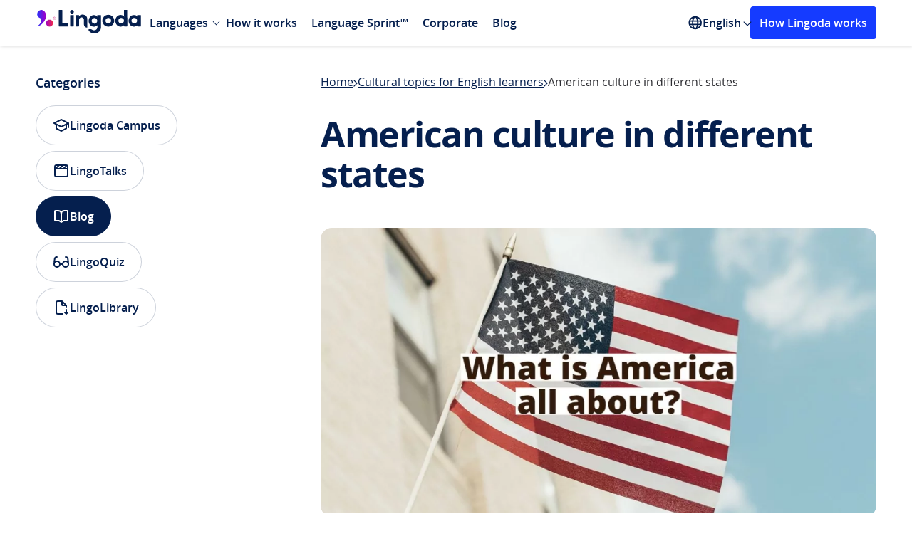

--- FILE ---
content_type: text/html; charset=UTF-8
request_url: https://www.lingoda.com/blog/en/american-culture-in-different-states/
body_size: 33542
content:
<!DOCTYPE html>
<html lang="en">

<head>
  <title>What is American Culture? - Lingoda - Online Language School</title>
  <meta name="viewport" content="width=device-width, initial-scale=1">
  <meta charset="UTF-8">
  <meta name='robots' content='index, follow, max-image-preview:large, max-snippet:-1, max-video-preview:-1' />
<link rel="preload" as="font" type="font/woff2" crossorigin href="https://www.lingoda.com/blog/wp-content/themes/lingoda_blog/assets/fonts/open-sans-regular.woff2">
<link rel="preload" as="font" type="font/woff2" crossorigin href="https://www.lingoda.com/blog/wp-content/themes/lingoda_blog/assets/fonts/open-sans-semibold.woff2">
<link rel="preload" as="font" type="font/woff2" crossorigin href="https://www.lingoda.com/blog/wp-content/themes/lingoda_blog/assets/fonts/open-sans-bold.woff2">
<link rel="preload" href="https://www.lingoda.com/blog/wp-content/webp-express/webp-images/uploads/2020/10/American-Culture-in-Different-States.jpg.webp" as="image" type="image/webp"><style>@font-face{font-family:"Open Sans";src:url("https://www.lingoda.com/blog/wp-content/themes/lingoda_blog/assets/fonts/open-sans-regular.woff2")format("woff2");font-weight:400;font-style:normal;font-display:swap;}@font-face{font-family:"Open Sans";src:url("https://www.lingoda.com/blog/wp-content/themes/lingoda_blog/assets/fonts/open-sans-semibold.woff2")format("woff2");font-weight:600;font-style:normal;font-display:swap;}@font-face{font-family:"Open Sans";src:url("https://www.lingoda.com/blog/wp-content/themes/lingoda_blog/assets/fonts/open-sans-bold.woff2")format("woff2");font-weight:700;font-style:normal;font-display:swap;}</style><script id="global_js_variables">
//<![CDATA[
var my_ajax_object={"ajax_url":"https:\/\/www.lingoda.com\/blog\/wp-admin\/admin-ajax.php","rest_url":"https:\/\/www.lingoda.com\/blog\/wp-json\/","post_id":"","stylesheet_uri":"https:\/\/www.lingoda.com\/blog\/wp-content\/themes\/lingoda_blog","version":"1.0.0","site_locale":"en","security":"dfc5abb045","gtm":"GTM-KPN3HRH6"}
</script>

	<!-- This site is optimized with the Yoast SEO Premium plugin v22.9 (Yoast SEO v22.9) - https://yoast.com/wordpress/plugins/seo/ -->
	<meta name="description" content="What is the United States famous for? In this blog, we talk about what makes American culture across the various states. Read on to find out more." />
	<link rel="canonical" href="https://www.lingoda.com/blog/en/american-culture-in-different-states/" />
	<meta property="og:locale" content="en_US" />
	<meta property="og:type" content="article" />
	<meta property="og:title" content="American culture in different states" />
	<meta property="og:description" content="What is the United States famous for? In this blog, we talk about what makes American culture across the various states. Read on to find out more." />
	<meta property="og:url" content="https://www.lingoda.com/blog/en/american-culture-in-different-states/" />
	<meta property="og:site_name" content="Lingoda" />
	<meta property="article:publisher" content="https://www.facebook.com/lingoda" />
	<meta property="article:published_time" content="2020-06-20T10:41:39+00:00" />
	<meta property="article:modified_time" content="2024-01-10T16:09:41+00:00" />
	<meta property="og:image" content="https://www.lingoda.com/blog/wp-content/uploads/2020/10/American-Culture-in-Different-States.jpg" />
	<meta property="og:image:width" content="1077" />
	<meta property="og:image:height" content="560" />
	<meta property="og:image:type" content="image/jpeg" />
	<meta name="author" content="Cassie Wright" />
	<meta name="twitter:card" content="summary_large_image" />
	<meta name="twitter:creator" content="@https://twitter.com/CassieWrights" />
	<meta name="twitter:site" content="@lingoda" />
	<meta name="twitter:label1" content="Written by" />
	<meta name="twitter:data1" content="Cassie Wright" />
	<meta name="twitter:label2" content="Est. reading time" />
	<meta name="twitter:data2" content="4 minutes" />
	<script type="application/ld+json" class="yoast-schema-graph">{"@context":"https://schema.org","@graph":[{"@type":"Article","@id":"https://www.lingoda.com/blog/en/american-culture-in-different-states/#article","isPartOf":{"@id":"https://www.lingoda.com/blog/en/american-culture-in-different-states/"},"author":{"name":"Cassie Wright","@id":"https://www.lingoda.com/blog/en/#/schema/person/aed38394c0222f478c1c5ae644f07059"},"headline":"American culture in different states","datePublished":"2020-06-20T10:41:39+00:00","dateModified":"2024-01-10T16:09:41+00:00","mainEntityOfPage":{"@id":"https://www.lingoda.com/blog/en/american-culture-in-different-states/"},"wordCount":691,"publisher":{"@id":"https://www.lingoda.com/blog/en/#organization"},"image":{"@id":"https://www.lingoda.com/blog/en/american-culture-in-different-states/#primaryimage"},"thumbnailUrl":"https://www.lingoda.com/blog/wp-content/uploads/2020/10/American-Culture-in-Different-States.jpg","articleSection":["Cultural topics for English learners"],"inLanguage":"en"},{"@type":"WebPage","@id":"https://www.lingoda.com/blog/en/american-culture-in-different-states/","url":"https://www.lingoda.com/blog/en/american-culture-in-different-states/","name":"What is American Culture? - Lingoda - Online Language School","isPartOf":{"@id":"https://www.lingoda.com/blog/en/#website"},"primaryImageOfPage":{"@id":"https://www.lingoda.com/blog/en/american-culture-in-different-states/#primaryimage"},"image":{"@id":"https://www.lingoda.com/blog/en/american-culture-in-different-states/#primaryimage"},"thumbnailUrl":"https://www.lingoda.com/blog/wp-content/uploads/2020/10/American-Culture-in-Different-States.jpg","datePublished":"2020-06-20T10:41:39+00:00","dateModified":"2024-01-10T16:09:41+00:00","description":"What is the United States famous for? In this blog, we talk about what makes American culture across the various states. Read on to find out more.","breadcrumb":{"@id":"https://www.lingoda.com/blog/en/american-culture-in-different-states/#breadcrumb"},"inLanguage":"en","potentialAction":[{"@type":"ReadAction","target":["https://www.lingoda.com/blog/en/american-culture-in-different-states/"]}]},{"@type":"ImageObject","inLanguage":"en","@id":"https://www.lingoda.com/blog/en/american-culture-in-different-states/#primaryimage","url":"https://www.lingoda.com/blog/wp-content/uploads/2020/10/American-Culture-in-Different-States.jpg","contentUrl":"https://www.lingoda.com/blog/wp-content/uploads/2020/10/American-Culture-in-Different-States.jpg","width":1077,"height":560},{"@type":"BreadcrumbList","@id":"https://www.lingoda.com/blog/en/american-culture-in-different-states/#breadcrumb","itemListElement":[{"@type":"ListItem","position":1,"name":"Home","item":"https://www.lingoda.com/blog/en/"},{"@type":"ListItem","position":2,"name":"Cultural topics for English learners","item":"https://www.lingoda.com/blog/en/category/culture/"},{"@type":"ListItem","position":3,"name":"American culture in different states"}]},{"@type":"WebSite","@id":"https://www.lingoda.com/blog/en/#website","url":"https://www.lingoda.com/blog/en/","name":"Lingoda","description":"The Online Language School","publisher":{"@id":"https://www.lingoda.com/blog/en/#organization"},"inLanguage":"en"},{"@type":"Organization","@id":"https://www.lingoda.com/blog/en/#organization","name":"Lingoda","url":"https://www.lingoda.com/blog/en/","logo":{"@type":"ImageObject","inLanguage":"en","@id":"https://www.lingoda.com/blog/en/#/schema/logo/image/","url":"https://www.lingoda.com/blog/wp-content/uploads/2021/10/Lingoda-logo_horizontal_standard_coloured.svg","contentUrl":"https://www.lingoda.com/blog/wp-content/uploads/2021/10/Lingoda-logo_horizontal_standard_coloured.svg","width":588,"height":193,"caption":"Lingoda"},"image":{"@id":"https://www.lingoda.com/blog/en/#/schema/logo/image/"},"sameAs":["https://www.facebook.com/lingoda","https://x.com/lingoda","https://instagram.com/lingoda_official","https://www.linkedin.com/company/lingoda-gmbh","https://www.youtube.com/channel/UC6AYbs_IpIj5uwwL_8PlVyw"]},{"@type":"Person","@id":"https://www.lingoda.com/blog/en/#/schema/person/aed38394c0222f478c1c5ae644f07059","name":"Cassie Wright","image":{"@type":"ImageObject","inLanguage":"en","@id":"https://www.lingoda.com/blog/en/#/schema/person/image/","url":"https://secure.gravatar.com/avatar/b0e09077bff287576c25b4238e3d9f95?s=96&d=mm&r=g","contentUrl":"https://secure.gravatar.com/avatar/b0e09077bff287576c25b4238e3d9f95?s=96&d=mm&r=g","caption":"Cassie Wright"},"description":"Cassie Wright is a freelance writer and blogger living in the United States. After a bad experience with elementary school Spanish classes, she fell in love with learning French. Now, in addition to French, she spends a considerable amount of time learning Japanese and has jumped back into learning Spanish. Like many avid language learners, she plans to continue learning more languages than she has hours in the day. When she isn’t writing or learning, she loves reading, traveling, video games, and all forms of chocolate.","sameAs":["https://www.instagram.com/10milambitions/","https://x.com/https://twitter.com/CassieWrights"],"url":"https://www.lingoda.com/blog/en/author/cassiewright/"}]}</script>
	<!-- / Yoast SEO Premium plugin. -->


<style>:root{--fallback-easing:cubic-bezier(0.25,1,0.5,1)}@supports (transition-timing-function:linear(0,0.5,1)){:root{--spring-800ms-200ms:linear(0,0.018106564183381635,0.06498832165403534,0.13112655432845033,0.2089563232193934,0.292589612796716,0.3775569124287763,0.4605710511674864,0.5393152885371901,0.6122562799138582,0.6784815100794604,0.7375600591686304,0.7894250753231296,0.8342760289698432,0.8724986726826502,0.9046005924747464,0.9311602813977572,0.9527877701021206,0.9700949918288915,0.9836742255199923,0.9940831382081424,1.0018351273854293,1.0073938389124133,1.011170901491829,1.0135260716881391,1.0147691221051125,1.0151629288098105,1.014927322333037,1.0142433600491794,1.0132577572878667,1.0120872812476882,1.0108229669011033,1.00953405889235,1.0082716192283532,1.0070717685929609,1.0059585505483875,1.004946423800504,1.0040423990667382,1.0032478447567066,1.0025599904068687,1.0019731592467467,1.0014797619624993,1.0010710831205578,1,1);--spring-1500ms-500ms:linear(0,0.005397295925759771,0.02080313515035004,0.04504948957422883,0.07699179598381667,0.1155187417698369,0.1595607156944212,0.20809696806108913,0.2601615338797274,0.31484798036096917,0.37131304638889684,0.42877924658412003,0.4865365162639772,0.543942976121047,0.6004248968670778,0.6554759445210425,0.7086557865524723,0.7595881378197802,0.8079583232620908,0.8535104317044216,0.8960441320094696,0.935411219240867,0.9715119545748179,1.0042912584872412,1.0337348123248826,1.0598651188091592,1.0827375673832742,1.1024365456534857,1.1190716335459034,1.1327739122468894,1.143692415558739,1.1519907470180921,1.15784388202269,1.1614351703178238,1.162953550527597,1.162590984993955,1.1605401200201106,1.1569921737124327,1.1521350509803705,1.146151682888608,1.1392185854574433,1.1315046311718233,1.123170024879635,1.1143654744268408,1.105231545280232,1.0958981875158724,1.086484422889477,1.0770981792398844,1.0678362591935973,1.0587844300218636,1.0500176215364145,1.04160021908027,1.0335864389605025,1.026020774065411,1.0189384978944172,1.0123662157909736,1.006322452793241,1.0008182681913562,0.9958578875916712,0.9914393440260355,0.9875551203976328,0.9841927863144311,0.9813356231183534,0.9789632316649949,0.9770521181382524,0.9755762538905582,0.9745076059773701,0.9738166356998191,0.9734727630783863,0.9734447957503609,0.9737013213125023,0.974211062616305,0.9749431959656962,0.9758676325655465,0.9769552639242207,0.9781781722251708,0.9795098069522862,0.9809251292827244,0.9824007259509143,0.9839148944402549,0.985447701476819,0.9869810168844093,0.9884985249149546,0.9899857151949772,0.9914298554302097,0.9928199479889266,0.994146672442716,0.9954023160837145,0.9965806943622159,0.997677063100358,0.9986880242385658,0.9996114267636997,1.000446264353456,1.0011925711523693,1.0018513169725203,1.0024243030883546,1.0029140596713433,1.003323745787852,1,1)}}@supports not (transition-timing-function:linear(0,0.5,1)){:root{--spring-800ms-200ms:var(--fallback-easing);--spring-1500ms-500ms:var(--fallback-easing)}}body{--header-height:64px}body.show-banner:not(.admin-bar){--header-height:120px}@media (max-width:767px){body.show-banner:not(.admin-bar){--header-height:106px}}body.admin-bar:not(.show-banner){--header-height:96px}@media (max-width:782px){body.admin-bar:not(.show-banner){--header-height:110px}}body.admin-bar.show-banner{--header-height:152px}@media (max-width:782px){body.admin-bar.show-banner{--header-height:166px}}@media (max-width:767px){body.admin-bar.show-banner{--header-height:152px}}
</style>
<style>html{-moz-osx-font-smoothing:grayscale;-webkit-font-smoothing:antialiased;-webkit-tap-highlight-color:rgba(0,0,0,0);-webkit-text-size-adjust:100%;font-size:100%;text-rendering:optimizeLegibility;touch-action:manipulation}*,:after,:before{box-sizing:border-box}body{margin:0;padding:0}a{color:inherit;text-decoration:none}a:focus{outline:none}blockquote{margin:0}details summary::-webkit-details-marker{display:none}button{-webkit-appearance:none;-moz-appearance:none;appearance:none;background:transparent;border:none;color:inherit;cursor:pointer;display:block;font-family:inherit;font-size:inherit;font-weight:inherit;margin:0;overflow:visible;padding:0}button:focus{outline:none}button::-moz-focus-inner{border:0}[role=button]:focus{outline:none}fieldset,legend{margin:0;padding:0}fieldset{border:0;min-width:0}figure{margin:0}input,select{appearance:none;-webkit-appearance:none;-moz-appearance:none}input:-webkit-autofill{background:transparent}input:autofill{background:transparent}ol,ul{list-style:none;margin:0;padding:0}h1,h2,h3,h4,h5,h6,p{font-weight:400;margin:0}iframe{border:none}strong{font-weight:400}table,tbody,td,tfoot,th,thead,tr{border:0;font:inherit;font-size:100%;margin:0;padding:0;vertical-align:baseline}@keyframes fadeIn{0%{opacity:0}to{opacity:1}}@keyframes fadeOut{0%{opacity:1}to{opacity:0}}.title{font-size:2.1875rem;font-weight:700;line-height:1.3;margin-block:-.6875rem -.625rem}@media(max-width:767px){.title{font-size:1.5rem;line-height:1.5;margin-block:-.5625rem}}@media(min-width:1024px){.title--lg-dt{font-size:2.5rem;letter-spacing:-.09375rem;line-height:1.4;margin-block:-.875rem -.75rem}}@media(max-width:767px){.title--sm-mb{font-size:1.25rem;line-height:1.8;margin-block:-.625rem}}.title--sm{font-size:1.5rem;line-height:1.5;margin-block:-.5625rem}.text{margin-block:-.3125rem -.375rem}.button{align-items:center;border-radius:.25rem;border-style:solid;border-width:.1875rem;display:inline-flex;font-size:1.125rem;font-weight:600;height:55px;justify-content:center;line-height:1.5625rem;padding:.9375rem 2.5rem;text-align:center;transition:background-color .25s ease-in-out,border-color .25s ease-in-out,color .25s ease-in-out}@media(max-width:767px){.button{width:100%}}.button:focus-visible{outline:none;text-decoration:underline}.button.primary.blue{background:#153bff;border-color:#153bff;color:#fff}.button.primary.blue:focus-visible{background:#0428d1;border-color:#0428d1}.platform-desktop .button.primary.blue:not(:disabled):not(.disabled):hover{background:#0428d1;border-color:#0428d1}.button.primary.white{background:#fff;border-color:#fff;color:#153bff}.button.primary.white:focus-visible{background:#dbe5fb;border-color:#dbe5fb}.platform-desktop .button.primary.white:not(:disabled):not(.disabled):hover{background:#dbe5fb;border-color:#dbe5fb}.button.secondary{background:transparent}.button.secondary.blue{border-color:#153bff;color:#153bff}.button.secondary.blue:focus-visible{background:#f6f7ff;border-color:#f6f7ff}.platform-desktop .button.secondary.blue:not(:disabled):not(.disabled):hover{background:#f6f7ff;border-color:#f6f7ff}@media(max-width:1023px){.button.secondary.blue--tb{border-color:#153bff;color:#153bff}.button.secondary.blue--tb:focus-visible{background:#dbe5fb}.platform-desktop .button.secondary.blue--tb:not(:disabled):not(.disabled):hover{background:#dbe5fb}}.button.white{border-color:#fff;color:#fff}.button.white:focus-visible{background:#fff;border-color:#fff;color:#153bff}.platform-desktop .button.white:not(:disabled):not(.disabled):hover{background:#fff;border-color:#fff;color:#153bff}@media(min-width:1024px){.button.white--dt{border-color:#fff;color:#fff}.button.white--dt:focus-visible{background:#dbe5fb}.platform-desktop .button.white--dt:not(:disabled):not(.disabled):hover{background:#dbe5fb}}main>.small-padding-top{padding-top:2.5rem}html{display:flex}@view-transition{navigation:auto}html body{background:#fff;color:#2d2d32;font-family:Open Sans;font-size:16px;font-weight:400;line-height:1.5;min-height:100vh;min-width:320px;overflow-x:hidden;text-align:left}html body,html main{display:flex;flex-direction:column;position:relative;width:100%}html main{flex-grow:1}html.locked body{padding-right:var(--scrollbar-width)}html .admin-bar main{padding-top:32px}@media(max-width:782px){html .admin-bar main{padding-top:46px}}.lingoda-container{box-sizing:border-box;margin:0 auto;max-width:1440px;padding:0 50px;position:relative;width:100%}@media(max-width:1023px){.lingoda-container{max-width:100%;padding:0 24px}}.visually-hidden:not(:focus,:active){clip:rect(0 0 0 0);clip-path:inset(50%);height:1px;overflow:hidden;position:absolute;white-space:nowrap;width:1px}.link:focus{border-radius:.25rem;outline:.125rem solid #153bff}.link:hover{text-decoration:none}@media(max-width:600px){div#wpadminbar{position:fixed}}.local-env #onetrust-consent-sdk{display:none!important}.modals{height:0;position:relative;width:0}.m-overlay,.modal-overlay{align-items:center;bottom:0;box-sizing:border-box;display:none;justify-content:center;left:0;min-width:320px;padding:16px;position:fixed;right:0;top:0;z-index:999999}@media(max-width:767px){.m-overlay,.modal-overlay{align-items:unset;padding:0}}.m-overlay:before,.modal-overlay:before{background-color:rgba(0,0,0,.7);bottom:0;content:"";display:none;left:0;position:fixed;right:0;top:0;will-change:opacity}.m-overlay:before,.m-overlay>div,.modal-overlay:before,.modal-overlay>div{animation-duration:.35s;animation-fill-mode:forwards;animation-timing-function:ease-in-out}.m-overlay>div,.modal-overlay>div{background-color:#fff;border-radius:1rem;display:flex;flex-direction:column;max-height:calc(100% - 2.5rem);max-width:580px;overflow:auto;position:relative;width:100%;will-change:transform}@media(max-width:767px){.m-overlay>div,.modal-overlay>div{border-radius:0;max-height:100%;max-width:100%}}.m-overlay.opening,.modal-overlay.opening{display:flex}.m-overlay.opening:before,.modal-overlay.opening:before{animation-name:fade-in;display:block}.m-overlay.open,.modal-overlay.open{display:flex;z-index:9999999999}.m-overlay.open>div,.modal-overlay.open>div{animation-name:zoom-in}@media(max-width:767px){.m-overlay.open>div,.modal-overlay.open>div{animation-name:slide-up}}.m-overlay.open:before,.modal-overlay.open:before{display:block}.m-overlay.closing,.modal-overlay.closing{display:flex}.m-overlay.closing>div,.modal-overlay.closing>div{animation-name:zoom-out}@media(max-width:767px){.m-overlay.closing>div,.modal-overlay.closing>div{animation-name:slide-down}}.m-overlay.closing:before,.modal-overlay.closing:before{animation-name:fade-out;display:block}@keyframes fade-in{0%{opacity:0}to{opacity:1}}@keyframes fade-out{0%{opacity:1}to{opacity:0}}@keyframes slide-up{0%{transform:translateY(100%)}to{transform:translateY(0)}}@keyframes slide-down{0%{transform:translateY(0)}to{transform:translateY(100%)}}@keyframes zoom-in{0%{transform:scale(0)}to{transform:scale(1)}}@keyframes zoom-out{0%{transform:scale(1)}to{transform:scale(0)}}.site-header{background:#fff;box-shadow:1px 1px 5px rgba(0,0,0,.16);display:flex;flex-direction:column;margin:0 auto;position:sticky;top:0;width:100%;z-index:10}@media(max-width:1023px){.site-header{display:none}}.admin-bar .site-header{top:32px}@media(max-width:782px){.admin-bar .site-header{top:46px}}.site-header .language-switcher>ul>span{color:#2d2d32;opacity:.7;padding:10px 15px}.site-header .lingoda-container{align-items:center;display:flex;height:64px}.header-left{align-items:center;display:flex}.logo a{display:block;margin-top:4.5px}.logo svg{height:33px;width:150px}@media screen and (min-width:1024px){.logo svg{height:33px;width:150px}}.header-mobile{display:none}@media(max-width:1023px){.header-mobile{background:#fff;display:block}.mobile-header{align-items:center;box-shadow:1px 1px 5px rgba(0,0,0,.16);display:flex;justify-content:space-between;padding:17px 30px}.mobile-logo{max-width:150px}}.mobile-logo a{display:flex}.mobile-logo svg{height:24px;width:107px}@media screen and (min-width:1024px){.mobile-logo svg{height:33px;width:150px}}@media(max-width:1023px){.mobile-menu-icon{cursor:pointer;display:inline-block;height:auto;position:relative;width:25px}.mobile-menu-icon div{background-color:#051f4e;height:2px;margin:6px 0;transition:.4s}}@media(max-width:767px){.mobile-menu-icon{cursor:pointer;display:inline-block;height:auto;position:relative;width:25px}.mobile-menu-icon div{background-color:#051f4e;height:2px;margin:6px 0;transition:.4s}.change .bar1{transform:rotate(-45deg) translate(-4px,3px)}.change .bar2{opacity:0}.change .bar3{transform:rotate(45deg) translate(-8px,-8px)}}.main-navigation{display:flex;justify-content:space-between;position:relative;width:70%}@media(max-width:1439px){.main-navigation{width:85%}}.main-navigation ul{display:flex;list-style:none;margin:0;padding:0}.main-navigation ul ul{background:#fff;display:none;left:0;position:absolute;top:100%}.main-navigation ul ul li{display:block;width:100%}.main-navigation li{position:relative}.main-navigation li.menu-item.menu-item-type-custom.menu-item-object-custom.menu-item-has-children{margin-right:5px}.main-navigation li.menu-item.menu-item-type-custom.menu-item-object-custom.menu-item-has-children>.arrow{position:absolute;right:-5px;top:35%}.main-navigation li.menu-item.menu-item-type-custom.menu-item-object-custom.menu-item-has-children:hover>.arrow{top:40%;transform:rotate(225deg);-webkit-transform:rotate(225deg);transition:.1s linear}.main-navigation li:hover>ul{display:block}.main-navigation a{color:#051f4e;display:block;font-size:1rem;font-weight:600;padding:5px 10px;text-decoration:none}.main-navigation .sub-menu{background:#fff;border-radius:4px;box-shadow:0 4px 16px -4px rgba(5,31,78,.1),0 10px 32px -8px rgba(5,31,78,.16);display:none;left:-20px;margin:0 10px;padding:10px 0;position:absolute;top:100%;width:-moz-max-content;width:max-content}.main-navigation .sub-menu a{display:block;font-size:14px;padding:10px 20px;transition:background-color .25s ease,color .25s ease}.main-navigation .sub-menu a:hover{background:#e9ecef;color:#153bff}@media(max-width:1023px){.main-navigation-mobile{background:#fff;border-radius:0 0 4px 4px;box-shadow:1px 1px 5px rgba(0,0,0,.16);display:none;position:absolute;transition:.1s linear;width:100%;z-index:1}.main-navigation-mobile.show{box-sizing:border-box;display:block;padding:0 30px 40px;transition:.1s linear}.main-navigation-mobile.show .sub-menu.show{display:block}.main-navigation-mobile .sub-menu{padding:5px 0 0;transition:.1s linear}.main-navigation-mobile ul{margin:0;padding:0;transition:.1s linear}.main-navigation-mobile ul li{border-bottom:1px solid #dce1e5;list-style-type:none;padding:19px 0}.main-navigation-mobile ul li a{color:#051f4e;font-size:18px;font-weight:600;text-decoration:none}.main-navigation-mobile ul li a:hover{color:#153bff}.main-navigation-mobile ul ul{display:none}.sub-menu li{border-bottom:none!important;padding:10px 0!important}.sub-menu li a{font-size:14px!important}}.language-switcher{align-items:center;display:flex;position:relative}@media(max-width:1023px){.language-switcher{display:block}.language-switcher:hover ul{box-shadow:none;display:block;position:relative;width:100%}.language-switcher>span{clip:unset;clip-path:unset;color:#2d2d32;display:block;font-size:16px;height:auto;margin-top:16px;opacity:.7;padding-bottom:15px;position:relative;width:auto}}.language-switcher svg{height:20px;width:20px}.language-switcher ul{background:#fff;border-radius:4px;box-shadow:0 4px 16px -4px rgba(5,31,78,.1),0 10px 32px -8px rgba(5,31,78,.16);display:none;left:-20px;margin:0 10px;padding:10px 0;position:absolute;top:100%;width:-moz-max-content;width:max-content}@media(max-width:1023px){.language-switcher ul{padding-top:10px}}.language-switcher ul li{display:block}@media(max-width:1023px){.language-switcher ul li{border-bottom:0;padding:0}.language-switcher ul li a{font-size:14px}}.language-switcher:hover ul{display:block}.language-switcher a{color:#051f4e;display:block;font-size:14px;font-size:16px;font-weight:600;padding:10px 20px;text-decoration:none;transition:background-color .25s ease,color .25s ease}.language-switcher a:hover{background:#e9ecef;color:#153bff}.language-switcher:hover .polylang-arrow{margin-top:5px;transform:rotate(225deg);-webkit-transform:rotate(225deg);transition:.1s linear}.current-language{align-items:center;color:#051f4e;cursor:pointer;display:flex;font-weight:600;gap:.25rem}.polylang-arrow{color:transparent;font-size:1px;margin-top:-3px}.nav-cta-btn{background:#153bff;border:3px solid #153bff;border-radius:4px;color:#fff;font-size:16px;font-weight:600;margin-left:auto;padding:8px 10px;text-align:center;text-decoration:none;width:-moz-max-content;width:max-content}.nav-cta-btn:hover{background:#0428d1;border-color:#0428d1}@media(max-width:1199px){.nav-cta-btn{display:none}}@media(max-width:1023px){.nav-cta-btn.cta-mobile{display:block;margin-left:0!important;margin-top:100px;width:auto}}.arrow{border:solid #051f4e;border-width:0 1px 1px 0;display:inline-block;margin-left:5px;padding:3px;transform:rotate(45deg);-webkit-transform:rotate(45deg)}.arrow.down{margin-bottom:3px;transition:.1s linear}.arrow.up{margin-bottom:0;transform:rotate(225deg);-webkit-transform:rotate(225deg);transition:.1s linear}.footer,.modal-container{display:none}
</style>
<link href="https://www.lingoda.com/blog/wp-content/themes/lingoda_blog/assets/css/trustpilot-carousel.588784f56adec291925c644e072cb46e.css" as="style" rel="preload" onload="this.onload=null;this.rel='stylesheet'">
<noscript><link rel="stylesheet" href="https://www.lingoda.com/blog/wp-content/themes/lingoda_blog/assets/css/trustpilot-carousel.588784f56adec291925c644e072cb46e.css"></noscript>
<link href="https://www.lingoda.com/blog/wp-content/themes/lingoda_blog/assets/css/splide.e638a23113de5c173bd45cf1ec17cedd.css" as="style" rel="preload" onload="this.onload=null;this.rel='stylesheet'">
<noscript><link rel="stylesheet" href="https://www.lingoda.com/blog/wp-content/themes/lingoda_blog/assets/css/splide.e638a23113de5c173bd45cf1ec17cedd.css"></noscript>
<style>.breadcrumbs{align-items:center;-moz-column-gap:.5rem;column-gap:.5rem;display:flex;margin-bottom:-.3125rem;overflow:hidden;padding-bottom:.3125rem;row-gap:.625rem}@media(max-width:767px){.breadcrumbs{order:2}}.breadcrumbs a{color:#051f4e;flex-shrink:0;margin-block:-.3125rem -.375rem;text-decoration:underline;text-decoration-thickness:.03125rem;text-underline-offset:.0625rem;transition:color .3s ease-in-out}.platform-desktop .breadcrumbs a:hover{color:#153bff}.platform-desktop .breadcrumbs a:focus-visible{color:#153bff}.breadcrumbs span{flex:1;margin-block:-.3125rem -.375rem;min-width:0;overflow:hidden;text-overflow:ellipsis;white-space:nowrap}.breadcrumbs svg{flex-shrink:0;position:relative;top:.0625rem}.post-content{display:grid;gap:2rem}@media(max-width:1023px)and (min-width:768px){.post-content{gap:2.5rem}}.post-content>h1{color:#051f4e;font-size:3.125rem;font-weight:700;letter-spacing:-.09375rem;line-height:3.5rem;margin-block:-.625rem -.5rem;padding-bottom:1rem}@media(max-width:1023px){.post-content>h1{font-size:2.1875rem;letter-spacing:0;line-height:2.8125rem;margin-block:-.625rem -.5625rem}}@media(max-width:767px){.post-content>h1{font-size:1.5rem;line-height:2.25rem;margin-block:-.5625rem;order:3}}.post-content .intro-paragraphs{display:grid;gap:2rem}@media(max-width:767px){.post-content .intro-paragraphs{order:4}}.post-content .intro-paragraphs p{color:#434a50;font-size:1.125rem;line-height:1.5rem;margin-block:-.3125rem}@media(max-width:767px){.post-content .intro-paragraphs p{font-size:1rem;margin-block:-.3125rem -.375rem}}.post-content .intro-paragraphs a{color:#153bff;font-weight:600}.post-content .intro-paragraphs a:focus-visible{text-decoration:underline}.platform-desktop .post-content .intro-paragraphs a:hover{text-decoration:underline}@media(min-width:1024px){.post-content .intro-paragraphs+picture{margin-top:.5rem}}@media(max-width:767px){.post-content>picture{margin-bottom:.5rem;order:1}}.post-content>picture>img{border-radius:1rem;display:block;height:auto;width:100%}.post-meta-share{align-items:center;display:grid;gap:.5rem;grid-template-columns:1fr auto auto;margin-block:-1rem .5rem;padding-bottom:2.5rem}@media(max-width:767px){.post-meta-share{display:flex;flex-wrap:wrap;gap:2rem .5rem;margin-top:0;margin-block:-.5rem .5rem;order:5;padding-bottom:1.5rem}}@media(min-width:768px){.post-meta-share>.ai-shared,.post-meta-share>.shared{justify-self:end}}@media(max-width:767px){.post-meta-share>.post-meta{flex:0 0 100%}}.post-meta{align-items:center;display:grid;gap:.75rem;grid-auto-flow:column;justify-content:flex-start}@media(max-width:767px){.post-meta{margin-block:-.3125rem -.5rem}}.post-meta img{border-radius:50%;display:block;height:3rem;-o-object-fit:cover;object-fit:cover;-o-object-position:center;object-position:center;width:3rem}@media(max-width:767px){.post-meta picture{display:none}}.post-meta>div{display:grid;font-size:1rem;gap:.75rem;line-height:1.5rem}@media(max-width:767px){.post-meta>div{display:block}}.post-meta a{color:#051f4e;text-decoration:underline;text-decoration-thickness:.03125rem;text-underline-offset:.0625rem;transition:color .3s ease-in-out}.platform-desktop .post-meta a:hover,.post-meta a:focus-visible{color:#153bff}.post-meta .written-by{font-weight:600;margin-block:-.3125rem -.375rem}@media(max-width:767px){.post-meta .written-by{display:inline;text-transform:capitalize}}.post-meta .updated-on{color:#434a50;margin-block:-.3125rem -.375rem}@media(max-width:767px){.post-meta .updated-on{display:inline}.post-meta .updated-on:before{color:rgba(5,31,78,.2);content:"|";font-size:.6875rem;margin-inline:.1875rem;position:relative;top:-.1875rem}}.shared{display:grid;position:relative}.share-button{align-items:center;background:#fff;border:.0625rem solid rgba(5,31,78,.2);border-radius:6.25rem;color:#051f4e;display:inline-flex;font-size:1rem;font-weight:400;gap:.5rem;height:2.5rem;line-height:1.125rem;padding:0 1rem;position:relative;transition-duration:.3s;transition-property:background-color,border-color,color,padding-right;transition-timing-function:ease-in-out;white-space:nowrap}@media(max-width:767px){.share-button{font-weight:600}}.share-button svg{flex-shrink:0;transition:color .3s ease-in-out}.share-button svg *{stroke:currentColor}.share-button-open{opacity:1;z-index:0}.platform-desktop .share-button-open:hover:not(.open),.share-button-open:focus-visible:not(.open){background-color:#f5f6f8;border-color:#f5f6f8;color:#f3c}.platform-desktop .share-button-open:hover:not(.open) svg,.share-button-open:focus-visible:not(.open) svg{color:#f3c}.share-close-container{opacity:0;overflow:hidden;position:absolute;right:0;top:0;z-index:-1}@media(max-width:767px){.share-close-container{left:0;right:auto}}.share-close-container button{align-items:center;background:#fff;border-radius:50%;display:flex;height:1.5rem;justify-content:center;position:absolute;right:0;top:.5rem;transform:translateX(calc(100% + .5rem));transition:transform,background-color .3s ease-in-out;width:1.5rem;will-change:transform}.platform-desktop .share-close-container button:hover,.share-close-container button:focus-visible{background-color:#f5f6f8}.platform-desktop .share-close-container button:hover svg,.share-close-container button:focus-visible svg{color:#f3c}.share-close-container button:before{background:rgba(5,31,78,.2);content:"";display:block;height:1.25rem;left:-.5rem;position:absolute;width:.0625rem}.share-close-container button svg{flex-shrink:0;transition:color .3s ease-in-out}.share-close-container button svg *{stroke:currentcolor;transition:stroke .3s ease-in-out}.share-modal{background:#fff;border:.0625rem solid rgba(5,31,78,.2);border-radius:1rem;display:none;gap:.25rem;padding:.5rem;position:relative;position:fixed;z-index:1000}@media(max-height:375px){.share-modal{gap:.125rem;padding:.25rem}}.share-modal svg{height:1.5rem;width:1.5rem}@media(max-height:375px){.share-modal svg{height:1.25rem;width:1.25rem}}.share-modal button{align-items:center;border-radius:.5rem;color:#434a50;display:grid;font-size:1rem;gap:1rem;grid-auto-flow:column;height:2.5rem;justify-content:flex-start;line-height:normal;padding-inline:.5rem;transition-duration:.3s;transition-property:background-color,color;transition-timing-function:ease-in-out;width:100%}@media(max-height:375px){.share-modal button{height:1.875rem}}.platform-desktop .share-modal button:hover,.share-modal button:focus-visible{background-color:#f5f6f8;color:#f3c}body:after{background:rgba(0,0,0,.5);content:"";height:100%;left:0;opacity:0;pointer-events:none;position:fixed;top:0;transition:opacity .3s ease-in-out;width:100%;z-index:999}body.share-modal-open:after{opacity:1;pointer-events:all}body.share-modal-open .share-modal{display:grid}body.share-modal-open .share-button{padding-right:3.5rem}body.share-modal-open .share-close-container button{transform:translateX(-.9375rem)}body.share-modal-open .share-button-open{opacity:0;z-index:-1}body.share-modal-open .share-close-container{opacity:1;z-index:1000}body.share-modal-animating .share-button-open{opacity:0;z-index:-1}body.share-modal-animating .share-close-container{opacity:1;z-index:1000}.ai-shared{display:grid;position:relative}.ai-share-button{align-items:center;background:#fff;background-clip:padding-box,border-box;background-image:linear-gradient(#fff,#fff),linear-gradient(90deg,#c215cd,#9e02cd 50.52%,#7a0ed9);background-origin:border-box;border:.0625rem solid transparent;border-radius:6.25rem;color:#051f4e;display:inline-flex;font-size:1rem;font-weight:400;gap:.5rem;height:2.5rem;line-height:1.125rem;padding:0 1rem;position:relative;transition-duration:.3s;transition-property:background-color,color,padding-right;transition-timing-function:ease-in-out;white-space:nowrap}@media(max-width:767px){.ai-share-button{font-weight:600}}.ai-share-button:before{background:#f5f6f8;border-radius:6.25rem;bottom:-.125rem;content:"";left:-.125rem;opacity:0;pointer-events:none;position:absolute;right:-.125rem;top:-.125rem;transition:opacity .3s ease-in-out;z-index:-1}.ai-share-button svg{flex-shrink:0;position:relative;z-index:1}.ai-share-button svg .gradient-paths,.ai-share-button svg .pink-paths{transition:opacity .3s ease-in-out}.ai-share-button svg .pink-paths{opacity:0}.ai-share-button-open{opacity:1;z-index:0}.ai-share-button-open:focus-visible:not(.open),.platform-desktop .ai-share-button-open:hover:not(.open){color:#f3c}.ai-share-button-open:focus-visible:not(.open):before,.platform-desktop .ai-share-button-open:hover:not(.open):before{opacity:1}.ai-share-button-open:focus-visible:not(.open) svg .gradient-paths,.platform-desktop .ai-share-button-open:hover:not(.open) svg .gradient-paths{opacity:0}.ai-share-button-open:focus-visible:not(.open) svg .pink-paths,.platform-desktop .ai-share-button-open:hover:not(.open) svg .pink-paths{opacity:1}.ai-share-close-container{opacity:0;overflow:hidden;position:absolute;right:0;top:0;z-index:-1}@media(max-width:767px){.ai-share-close-container{left:0;right:auto}}.ai-share-close-container button{align-items:center;background:#fff;border-radius:50%;display:flex;height:1.5rem;justify-content:center;position:absolute;right:0;top:.5rem;transform:translateX(calc(100% + .5rem));transition:transform,background-color .3s ease-in-out;width:1.5rem;will-change:transform}.ai-share-close-container button:focus-visible,.platform-desktop .ai-share-close-container button:hover{background-color:#f5f6f8}.ai-share-close-container button:focus-visible svg,.platform-desktop .ai-share-close-container button:hover svg{color:#f3c}.ai-share-close-container button:before{background:rgba(5,31,78,.2);content:"";display:block;height:1.25rem;left:-.5rem;position:absolute;width:.0625rem}.ai-share-close-container button svg{flex-shrink:0;transition:color .3s ease-in-out}.ai-share-close-container button svg *{stroke:currentcolor;transition:stroke .3s ease-in-out}.ai-share-modal{background:#fff;border:.0625rem solid rgba(5,31,78,.2);border-radius:1rem;display:none;gap:.25rem;padding:.5rem;position:relative;position:fixed;z-index:1000}@media(max-height:375px){.ai-share-modal{gap:.125rem;padding:.25rem}}.ai-share-modal svg{height:1.5rem;width:1.5rem}@media(max-height:375px){.ai-share-modal svg{height:1.25rem;width:1.25rem}}.ai-share-modal button{align-items:center;border-radius:.5rem;color:#434a50;display:grid;font-size:1rem;gap:1rem;grid-auto-flow:column;height:2.5rem;justify-content:flex-start;line-height:normal;padding-inline:.5rem;transition-duration:.3s;transition-property:background-color,color;transition-timing-function:ease-in-out;width:100%}@media(max-height:375px){.ai-share-modal button{height:1.875rem}}.ai-share-modal button:focus-visible,.platform-desktop .ai-share-modal button:hover{background-color:#f5f6f8;color:#f3c}body.ai-share-modal-open:after{opacity:1;pointer-events:all}body.ai-share-modal-open .ai-share-modal{display:grid}body.ai-share-modal-open .ai-share-button{padding-right:3.5rem}body.ai-share-modal-open .ai-share-close-container button{transform:translateX(-.9375rem)}body.ai-share-modal-open .ai-share-button-open{opacity:0;z-index:-1}body.ai-share-modal-open .ai-share-close-container{opacity:1;z-index:1000}body.ai-share-modal-animating .ai-share-button-open{opacity:0;z-index:-1}body.ai-share-modal-animating .ai-share-close-container{opacity:1;z-index:1000}.post-container{padding-bottom:6.25rem}@media(max-width:1023px){.post-container{padding-bottom:5rem}}@media(min-width:1024px){.post-container .sidebar{-ms-overflow-style:none;max-height:calc(100vh - var(--header-height));overflow-x:hidden;overflow-y:scroll;position:sticky;scroll-padding-bottom:2.5rem;scrollbar-width:none;top:var(--header-height)}.post-container .sidebar::-webkit-scrollbar{display:none}.post-container .sidebar>:last-child{margin-bottom:2.5rem}}.post-container>div{align-items:flex-start;display:grid;gap:6.25rem;grid-template-columns:18.75rem 1fr}@media(max-width:1199px){.post-container>div{gap:3rem}}@media(max-width:1023px){.post-container>div{gap:2.5rem;grid-template-columns:1fr}}@media(min-width:1023px){.post-container>div>*{padding-top:2.5rem}}.categories{display:grid;user-select:none;-webkit-user-select:none;-moz-user-select:none}@media(max-width:1023px){.categories{border-bottom:1px solid rgba(5,31,78,.2)}}.categories>div{display:grid;gap:1.25rem;justify-items:flex-start}@media(max-width:1023px){.categories>div{-ms-overflow-style:none;align-items:center;gap:3.5rem;grid-auto-flow:column;justify-content:space-between;margin-inline:-1.5rem;overflow-x:auto;padding-block:2.5rem 1rem;padding-inline:1.5rem;scrollbar-color:#051f4e;scrollbar-width:thin;scrollbar-width:none}.categories>div::-webkit-scrollbar{display:none}}.categories ul{display:grid;gap:.5rem;justify-items:flex-start}@media(max-width:1023px){.categories ul{grid-auto-flow:column}}.categories h2{color:#051f4e;font-size:1.125rem;font-weight:600;line-height:1.5rem;margin-block:-.25rem -.3125rem}@media(max-width:767px){.categories h2{display:none}}.categories a{align-items:center;background-color:#fff;border:1px solid rgba(5,31,78,.2);border-radius:6.25rem;color:#051f4e;-moz-column-gap:.5rem;column-gap:.5rem;display:flex;font-size:1rem;font-weight:600;line-height:1.5rem;padding:.9375rem 1.4375rem;position:relative;transition:background-color .3s ease-in-out,border-color .3s ease-in-out,color .3s ease-in-out}@media(max-width:1023px){.categories a{white-space:nowrap}}@media(max-width:767px){.categories a{padding:.6875rem .9375rem}}.categories a svg{flex-shrink:0;transition:color .3s ease-in-out}.categories a svg *{stroke:currentColor}.categories a.active{background-color:#051f4e;border:1px solid #051f4e;color:#fff}.categories a.active svg{color:#fff}.categories a:focus-visible{background-color:#f5f6f8;border:1px solid #f5f6f8;color:#f3c;text-decoration:underline}.categories a:focus-visible svg{color:#f3c}.platform-desktop .categories a:hover{background-color:#f5f6f8;border:1px solid #f5f6f8;color:#f3c}.platform-desktop .categories a:hover svg{color:#f3c}.platform-desktop .categories a:hover .tooltip{opacity:1;visibility:visible}.categories.horizontal{border-bottom:1px solid rgba(5,31,78,.2)}@media(max-width:767px){.categories.horizontal{border:none}}.categories.horizontal>div{-ms-overflow-style:none;align-items:center;gap:3.5rem;grid-auto-flow:column;justify-content:space-between;margin-inline:-3.125rem;overflow-x:auto;padding-block:2.5rem 1rem;padding-inline:3.125rem;scrollbar-color:#051f4e;scrollbar-width:thin;scrollbar-width:none}.categories.horizontal>div::-webkit-scrollbar{display:none}@media(max-width:1023px){.categories.horizontal>div{margin-inline:-1.5rem;padding-inline:1.5rem}}@media(min-width:1024px){.categories.horizontal h2{font-size:1.5rem;letter-spacing:.03125rem;line-height:2.25rem;margin-block:-.5rem -.5625rem}}.categories.horizontal a{white-space:nowrap}.categories.horizontal ul{grid-auto-flow:column}.categories.horizontal .tooltip{left:50%;right:auto;top:-.25rem;transform:translateY(-100%) translateX(-50%)}.categories-tooltip{background-color:#051f4e;border-radius:8px;color:#fff;font-size:12px;font-weight:500;line-height:32px;opacity:0;padding:0 8px;pointer-events:none;transition:opacity .3s ease-in-out,visibility .3s ease-in-out;visibility:hidden;white-space:nowrap;z-index:9999}.lead-capture{border-top:.0625rem solid #d2d6ea;display:grid;gap:1rem;margin-top:1rem;padding-top:1rem}@media(max-width:1023px){.lead-capture{grid-template-columns:repeat(2,minmax(auto,1fr));margin-top:0;padding-top:2.5rem}}@media(max-width:767px){.lead-capture{grid-template-columns:1fr;margin-top:.5rem;order:7}}.lead-capture.desktop{display:grid}@media(max-width:1023px){.lead-capture.desktop{display:none}}.lead-capture.mobile{display:none}@media(max-width:1023px){.lead-capture.mobile{display:grid}}.lead-capture>div{align-content:center;display:grid;gap:1.25rem}@media(max-width:767px){.lead-capture>div{gap:1.5rem}}.lead-capture>div:first-child a,.lead-capture>div:first-child h2,.lead-capture>div:first-child h3{display:none}@media(max-width:767px){.lead-capture>div:first-child a,.lead-capture>div:first-child h2,.lead-capture>div:first-child h3{display:block}.lead-capture>div:nth-child(2){display:none}}.lead-capture h2{color:#051f4e;font-size:1.125rem;font-weight:600;line-height:1.5rem;margin-block:-.25rem -.3125rem}@media(min-width:768px){.lead-capture h2{-webkit-box-orient:vertical;-webkit-line-clamp:1;line-clamp:1;display:-webkit-box;overflow:hidden;text-overflow:ellipsis}}@media(max-width:1023px){.lead-capture h2{color:#051f4e;font-size:1.5rem;letter-spacing:.03125rem;line-height:2.25rem;margin-block:-.5rem -.5625rem}}@media(max-width:767px){.lead-capture h2{font-weight:700}}.lead-capture picture{display:flex}.lead-capture img{border-radius:1rem;display:block;height:auto;width:100%}.lead-capture h3{color:#434a50;font-size:1rem;line-height:1.5rem;margin-block:-.3125rem -.375rem}@media(min-width:768px){.lead-capture h3{-webkit-box-orient:vertical;-webkit-line-clamp:2;line-clamp:2;display:-webkit-box;overflow:hidden;text-overflow:ellipsis}}.lead-capture a{padding-inline:0}.post-content .author,.post-content .blocks,.post-grid,.trustpilot-carousel{display:none}
</style>
<link href="https://www.lingoda.com/blog/wp-content/themes/lingoda_blog/assets/css/single-non-critical.61d093eaef4614e0497573e39fb94776.css" as="style" rel="preload" onload="this.onload=null;this.rel='stylesheet'">
<noscript><link rel="stylesheet" href="https://www.lingoda.com/blog/wp-content/themes/lingoda_blog/assets/css/single-non-critical.61d093eaef4614e0497573e39fb94776.css"></noscript>
<link href="https://www.lingoda.com/blog/wp-content/themes/lingoda_blog/assets/css/non-critical.8d88f66a0acb89a785ce1c0e57722382.css" as="style" rel="preload" onload="this.onload=null;this.rel='stylesheet'">
<noscript><link rel="stylesheet" href="https://www.lingoda.com/blog/wp-content/themes/lingoda_blog/assets/css/non-critical.8d88f66a0acb89a785ce1c0e57722382.css"></noscript>
<link href="https://www.lingoda.com/blog/wp-content/themes/lingoda_blog/assets/css/lead-capture-modal.e28e7cbf8d8058bda405436f6e78f6b4.css" as="style" rel="preload" onload="this.onload=null;this.rel='stylesheet'">
<noscript><link rel="stylesheet" href="https://www.lingoda.com/blog/wp-content/themes/lingoda_blog/assets/css/lead-capture-modal.e28e7cbf8d8058bda405436f6e78f6b4.css"></noscript>
<script src="https://www.lingoda.com/blog/wp-content/themes/lingoda_blog/assets/js/global.13e3ffad0fb987922157eff39f1e4ee5.js"></script>
<script src="https://www.lingoda.com/blog/wp-content/themes/lingoda_blog/assets/js/lead-capture-modal.0621c76cd3b6c379a5b0baccc088c685.js" defer></script>
<link rel="https://api.w.org/" href="https://www.lingoda.com/blog/wp-json/" /><link rel="alternate" type="application/json" href="https://www.lingoda.com/blog/wp-json/wp/v2/posts/54648" /><link rel="EditURI" type="application/rsd+xml" title="RSD" href="https://www.lingoda.com/blog/xmlrpc.php?rsd" />
<meta name="generator" content="WordPress 6.4.7" />
<link rel='shortlink' href='https://www.lingoda.com/blog/?p=54648' />
<link rel="alternate" type="application/json+oembed" href="https://www.lingoda.com/blog/wp-json/oembed/1.0/embed?url=https%3A%2F%2Fwww.lingoda.com%2Fblog%2Fen%2Famerican-culture-in-different-states%2F" />
<link rel="alternate" type="text/xml+oembed" href="https://www.lingoda.com/blog/wp-json/oembed/1.0/embed?url=https%3A%2F%2Fwww.lingoda.com%2Fblog%2Fen%2Famerican-culture-in-different-states%2F&#038;format=xml" />
<!-- HFCM by 99 Robots - Snippet # 1: CSS override -->
<style>
	@media (max-width: 600px) {
		.cta-block {
			flex-direction: column;
		}
		
		.cta-block > div, .cta-block .wp-block-button__link {
			width: 100% !important;
		}
		
		.wp-block-button__link {
			text-align: center;
		}
	}
	
	.cta-block {
		display: flex;
    max-width: 876px;
    align-items: center;
    justify-content: space-between;
    background: #E3E7FF;
    border-radius: 25px;
    padding: 45px 30px;
	}
	
	.cta-block > div {
		flex-basis: auto !important;
	}
	
	.cta-block .wp-block-button__link {
		border-radius: 4px;
    color: #ffffff;
    background: #153bff;
    width: max-content;
    display: block;
	}
	
	.cta-block .wp-block-button__link:hover {
		color: #ffffff;
    background: #0428d1;
    border-color: #0428d1;
	}
	
	.single-post .cta-block-2024 .button {
		color: #fff!important;
	}
</style>
<!-- /end HFCM by 99 Robots -->
<!-- HFCM by 99 Robots - Snippet # 9: CTA 2024 block fix -->
<style>

	.cta-block-2024 .flags {
		margin-inline: unset;
	}

</style>
<!-- /end HFCM by 99 Robots -->
<link rel="icon" href="https://www.lingoda.com/blog/wp-content/uploads/2020/11/lingoda-2020-favicon-108x108.png" sizes="32x32" />
<link rel="icon" href="https://www.lingoda.com/blog/wp-content/uploads/2020/11/lingoda-2020-favicon.png" sizes="192x192" />
<link rel="apple-touch-icon" href="https://www.lingoda.com/blog/wp-content/uploads/2020/11/lingoda-2020-favicon.png" />
<meta name="msapplication-TileImage" content="https://www.lingoda.com/blog/wp-content/uploads/2020/11/lingoda-2020-favicon.png" />
    <script>
    window.env = window.env || {};
    window.env.local = '';
  </script>
</head>

<body class="post-template-default single single-post postid-54648 single-format-standard">
    <main>
    <header class="site-header">
            <div class="lingoda-container">
        <div class="logo">
          <a id="navbar-logo-desktop" href="https://www.lingoda.com/en/" target="blank_">
            <svg width="150" height="34" viewBox="0 0 150 34" fill="none" xmlns="http://www.w3.org/2000/svg">
              <path fill-rule="evenodd" clip-rule="evenodd" d="M1.47825 10.0856C0.03466 8.44545 -0.389935 6.12656 0.374326 4.06222C1.95947 -0.603844 9.97005 -2.55511 12.4327 5.78721C13.7348 10.1988 11.5835 14.9214 8.58308 18.5977C6.91301 20.6055 4.28056 22.783 0.997092 23.6596C0.827231 23.7162 0.600806 23.6314 0.515876 23.4617C0.430945 23.2637 0.487566 23.0375 0.685681 22.9527C2.72373 21.7084 4.02583 20.4924 5.07313 18.1452C6.31861 15.289 5.95063 12.4328 4.50704 11.9803C3.3465 11.641 2.29913 10.9906 1.47825 10.0856ZM22.9341 19.078C22.9341 21.858 20.6784 24.1117 17.8957 24.1117C15.113 24.1117 12.8572 21.858 12.8572 19.078C12.8572 16.2979 15.113 14.0443 17.8957 14.0443C20.6784 14.0443 22.9341 16.2979 22.9341 19.078Z" fill="url(#paint0_linear_1178_826)" />
              <path d="M24.95 14.0927C24.6716 14.0927 24.4099 14.0409 24.165 13.9372C23.92 13.8298 23.7066 13.6854 23.5247 13.5039C23.3429 13.3225 23.1981 13.1095 23.0905 12.8652C22.9866 12.6208 22.9346 12.3597 22.9346 12.082C22.9346 11.8043 22.9866 11.5432 23.0905 11.2988C23.1981 11.0544 23.3429 10.8415 23.5247 10.6601C23.7066 10.4749 23.92 10.3305 24.165 10.2268C24.4099 10.1194 24.6716 10.0657 24.95 10.0657C25.2284 10.0657 25.49 10.1194 25.735 10.2268C25.9799 10.3305 26.1933 10.4749 26.3752 10.6601C26.5571 10.8415 26.7 11.0544 26.8039 11.2988C26.9116 11.5432 26.9653 11.8043 26.9653 12.082C26.9653 12.3597 26.9116 12.6208 26.8039 12.8652C26.7 13.1095 26.5571 13.3225 26.3752 13.5039C26.1933 13.6854 25.9799 13.8298 25.735 13.9372C25.49 14.0409 25.2284 14.0927 24.95 14.0927ZM24.95 10.3435C24.7125 10.3435 24.486 10.3897 24.2707 10.4823C24.0592 10.5712 23.8755 10.6952 23.7196 10.8544C23.5637 11.01 23.4394 11.1933 23.3466 11.4044C23.2538 11.6154 23.2074 11.8413 23.2074 12.082C23.2074 12.319 23.2538 12.543 23.3466 12.7541C23.4394 12.9651 23.5637 13.1503 23.7196 13.3095C23.8755 13.465 24.0592 13.5891 24.2707 13.6816C24.486 13.7706 24.7125 13.815 24.95 13.815C25.1875 13.815 25.4121 13.7706 25.6236 13.6816C25.8389 13.5891 26.0245 13.465 26.1803 13.3095C26.3363 13.1503 26.4606 12.9651 26.5534 12.7541C26.6462 12.543 26.6926 12.319 26.6926 12.082C26.6926 11.8413 26.6462 11.6154 26.5534 11.4044C26.4606 11.1933 26.3363 11.01 26.1803 10.8544C26.0245 10.6952 25.8389 10.5712 25.6236 10.4823C25.4121 10.3897 25.1875 10.3435 24.95 10.3435ZM25.7072 11.8598C25.67 11.9672 25.6106 12.0579 25.529 12.132C25.4473 12.2023 25.3434 12.2505 25.2172 12.2764C25.1986 12.2801 25.1782 12.2838 25.156 12.2875C25.1374 12.2875 25.1151 12.2893 25.0891 12.2931L25.6626 13.1873C25.6663 13.1947 25.6682 13.2021 25.6682 13.2095C25.6719 13.2169 25.6719 13.2244 25.6682 13.2318C25.6644 13.2429 25.657 13.2521 25.6459 13.2595C25.6385 13.2632 25.6348 13.2651 25.6348 13.2651L25.6236 13.2707H25.4622C25.4287 13.2707 25.4028 13.2651 25.3842 13.254C25.3694 13.2392 25.3601 13.2299 25.3564 13.2262L24.7663 12.2931H24.4489V13.204C24.4489 13.2188 24.4415 13.2336 24.4266 13.2484C24.4118 13.2632 24.397 13.2707 24.3821 13.2707H24.2207C24.2021 13.2707 24.1854 13.2632 24.1706 13.2484C24.1594 13.2336 24.1538 13.2188 24.1538 13.204V10.96C24.1538 10.9415 24.1594 10.9267 24.1706 10.9156C24.1854 10.9007 24.2021 10.8933 24.2207 10.8933H25.0502C25.1207 10.8933 25.1875 10.9026 25.2506 10.9211C25.3137 10.9359 25.3731 10.96 25.4287 10.9933C25.5141 11.0415 25.5828 11.1044 25.6348 11.1822C25.6867 11.2562 25.7202 11.3433 25.735 11.4433C25.7461 11.5173 25.748 11.5895 25.7406 11.6599C25.7368 11.7302 25.7257 11.7969 25.7072 11.8598ZM24.4489 12.0264H24.6271C24.6976 12.0264 24.7663 12.0264 24.833 12.0264C24.9036 12.0264 24.9741 12.0246 25.0446 12.0209C25.1374 12.0172 25.2172 11.9913 25.284 11.9432C25.3546 11.895 25.4009 11.8302 25.4232 11.7487C25.4306 11.7228 25.4362 11.695 25.4399 11.6654C25.4436 11.6321 25.4455 11.5969 25.4455 11.5599C25.4417 11.4932 25.4287 11.4358 25.4065 11.3877C25.3842 11.3358 25.349 11.2914 25.3007 11.2544C25.2636 11.2248 25.219 11.2025 25.1671 11.1878C25.1189 11.1729 25.0651 11.1655 25.0057 11.1655C24.9686 11.1618 24.9277 11.16 24.8832 11.16C24.8424 11.16 24.8015 11.16 24.7607 11.16H24.4489V12.0264Z" fill="#D01C79" />
              <path fill-rule="evenodd" clip-rule="evenodd" d="M125.826 0.0462036H129.817C130.044 0.0462036 130.214 0.215847 130.214 0.442113L130.298 23.433C130.298 23.6593 130.1 23.8289 129.874 23.8289H125.882C125.656 23.8289 125.486 23.6593 125.486 23.433L125.43 22.2453C124.1 23.4896 122.373 24.1966 120.561 24.1966C116.343 24.1966 112.919 20.4072 112.919 15.7411C112.919 11.075 116.343 7.28565 120.561 7.28565C122.118 7.28565 123.646 7.82297 124.892 8.78443C125.685 9.40655 126.902 10.5378 126.902 10.5378C125.373 9.09549 125.402 7.76641 125.402 7.76641V0.442113C125.43 0.215847 125.599 0.0462036 125.826 0.0462036ZM117.334 15.5715C117.334 17.8055 119.146 19.6436 121.41 19.6436C123.646 19.6436 125.486 17.8055 125.486 15.5715C125.486 13.3374 123.675 11.4992 121.41 11.4992C119.174 11.4992 117.334 13.3374 117.334 15.5715ZM52.4851 23.8573H48.1262C47.8996 23.8573 47.73 23.6876 47.73 23.4614V7.85131C47.73 7.62505 47.8996 7.4554 48.1262 7.4554H52.4851C52.7117 7.4554 52.8818 7.62505 52.8818 7.85131V23.4614C52.8818 23.6876 52.7117 23.8573 52.4851 23.8573ZM59.0807 10.5661C59.0807 10.5661 60.4962 9.66122 60.4962 8.02101V7.82303C60.4962 7.59682 60.3261 7.42712 60.0995 7.42712H56.0801C55.8541 7.42712 55.684 7.59682 55.684 7.82303V23.4331C55.684 23.6594 55.8541 23.829 56.0801 23.829H60.1283C60.3543 23.829 60.5244 23.6594 60.5244 23.4331V14.4121C60.4962 12.5739 61.8829 10.9903 63.7227 10.7924C65.6762 10.5944 67.4025 12.0367 67.5726 13.9879C67.5726 14.0485 67.5805 14.1091 67.5884 14.1654V14.1655C67.5946 14.2142 67.6008 14.2596 67.6008 14.299V21.1142C67.6008 23.5746 69.5825 25.5541 72.0451 25.5541C72.2712 25.5541 72.4412 25.3844 72.4412 25.1582V14.6383C72.5825 12.4043 72.1581 9.80258 70.3183 8.30379C68.5631 6.88985 66.2424 6.55051 64.0623 6.86157C61.9399 7.17263 60.6374 9.01076 60.6374 9.01076C60.6374 9.01076 59.6186 10.3399 59.0807 10.5661ZM36.4076 18.9657H44.8711C45.0692 18.9657 45.239 19.1354 45.239 19.3333V23.4621C45.239 23.6883 45.0692 23.858 44.8427 23.858H31.6238C31.4257 23.858 31.2275 23.6883 31.2275 23.4621V0.499413C31.2275 0.273147 31.3974 0.0752212 31.6238 0.0752212H36.0113C36.2377 0.0752212 36.4076 0.273147 36.4076 0.499413V18.9657ZM102.813 7.03104C98.0865 7.03104 94.2367 10.877 94.2367 15.5996C94.2367 20.3223 98.0865 24.1682 102.813 24.1682C107.541 24.1682 111.39 20.3223 111.39 15.5996C111.39 10.877 107.541 7.03104 102.813 7.03104ZM102.813 19.6436C100.577 19.6436 98.7375 17.8337 98.7375 15.5713C98.7375 13.3373 100.549 11.4992 102.813 11.4992C105.05 11.4992 106.89 13.309 106.89 15.5713C106.89 17.8054 105.05 19.6436 102.813 19.6436ZM91.8594 7.56837C92.0854 7.56837 92.2555 7.73807 92.2555 7.96428L92.312 24.8187C92.312 29.8524 88.2079 33.9528 83.1691 33.9528H82.2351C80.3387 33.9811 78.4988 33.3873 76.9703 32.2844C75.6966 31.4077 74.7055 30.22 74.0263 28.8626C73.9132 28.6646 73.998 28.4384 74.1964 28.3253L74.2811 28.2404C75.9226 27.4203 77.9044 27.59 79.4046 28.6646C80.1969 29.202 81.1027 29.513 82.0656 29.513H82.4617C85.0373 29.513 87.132 27.4486 87.132 24.8752V21.9907L86.7924 22.3584C86.75 22.4008 86.7076 22.4362 86.6653 22.4715C86.6223 22.5068 86.5799 22.5422 86.5375 22.5846C83.5941 25.1014 79.1498 24.7621 76.6307 21.8211C73.6867 18.4276 73.6867 13.3656 76.6307 9.97211C77.9891 8.41675 79.9138 7.54008 81.9802 7.5118C83.537 7.54008 85.0373 8.04913 86.2544 8.98236C87.0472 9.54791 88.3492 10.7074 88.3492 10.7074C87.019 9.49135 86.8772 8.36019 86.8489 8.04913V7.96428C86.8489 7.73807 87.019 7.56837 87.245 7.56837H91.8594ZM78.7537 16.2784C79.0368 18.5124 81.0744 20.0678 83.311 19.785C85.1509 19.5587 86.5941 18.1165 86.8206 16.2784C86.8772 15.939 86.8772 15.5714 86.8206 15.2321C86.5375 12.998 84.4993 11.4426 82.2633 11.7254C80.0273 12.0082 78.4706 14.0443 78.7537 16.2784ZM149.603 7.54025L145.018 7.51197C144.791 7.51197 144.621 7.68161 144.621 7.90788V8.07752C144.65 8.38858 144.791 9.32182 146.122 10.5661C146.122 10.5661 144.848 9.40667 144.112 8.84106C144.083 8.81283 144.055 8.7916 144.027 8.77043V8.77038C143.999 8.74915 143.97 8.72798 143.942 8.6997C142.725 7.82303 141.281 7.34227 139.781 7.34227C135.592 7.34227 132.167 11.1034 132.167 15.7412C132.167 20.379 135.564 24.1684 139.781 24.1684C141.593 24.1684 143.319 23.4614 144.65 22.2171L144.678 23.4331C144.678 23.6593 144.848 23.829 145.075 23.829H149.547C149.773 23.8573 149.971 23.6876 150 23.4614V23.4049L149.971 7.8796C149.965 7.89275 149.962 7.87982 149.958 7.85261C149.945 7.76302 149.907 7.51852 149.603 7.54025ZM140.404 19.6155C138.168 19.6155 136.328 17.8056 136.328 15.5432C136.328 13.2809 138.139 11.4711 140.404 11.4711C142.64 11.4711 144.48 13.2809 144.48 15.5432C144.48 17.8056 142.668 19.6155 140.404 19.6155ZM53.0231 2.761C53.0231 4.2603 51.8065 5.4758 50.3056 5.4758C48.8054 5.4758 47.5888 4.2603 47.5888 2.761C47.5888 1.26165 48.8054 0.0462036 50.3056 0.0462036C51.8065 0.0462036 53.0231 1.26165 53.0231 2.761Z" fill="#051F4E" />
              <defs>
                <linearGradient id="paint0_linear_1178_826" x1="-1.9036" y1="19.0724" x2="25.1003" y2="19.0724" gradientUnits="userSpaceOnUse">
                  <stop stop-color="#153BFF" />
                  <stop offset="0.51" stop-color="#9900CC" />
                  <stop offset="0.61" stop-color="#AF0BAA" />
                  <stop offset="0.88" stop-color="#E82855" />
                  <stop offset="1" stop-color="#FF3333" />
                </linearGradient>
              </defs>
            </svg>
          </a>
        </div>
        <nav class="main-navigation">
          <ul id="menu-lingoda-en-main-menu" class="main-website menu"><li id="menu-item-77532" class="menu-item menu-item-type-custom menu-item-object-custom menu-item-has-children menu-item-77532"><a href="#">Languages</a><span class="arrow down"></span><ul class="sub-menu">	<li id="menu-item-77531" class="menu-item menu-item-type-custom menu-item-object-custom menu-item-77531"><a target="_blank" rel="noopener" href="https://www.lingoda.com/en/german/">Learn German</a></li>
	<li id="menu-item-77533" class="menu-item menu-item-type-custom menu-item-object-custom menu-item-77533"><a target="_blank" rel="noopener" href="https://www.lingoda.com/en/english/">Learn English</a></li>
	<li id="menu-item-77534" class="menu-item menu-item-type-custom menu-item-object-custom menu-item-77534"><a target="_blank" rel="noopener" href="https://www.lingoda.com/en/business-english/">Learn Business English</a></li>
	<li id="menu-item-77535" class="menu-item menu-item-type-custom menu-item-object-custom menu-item-77535"><a target="_blank" rel="noopener" href="https://www.lingoda.com/en/french/">Learn French</a></li>
	<li id="menu-item-77536" class="menu-item menu-item-type-custom menu-item-object-custom menu-item-77536"><a target="_blank" rel="noopener" href="https://www.lingoda.com/en/spanish/">Learn Spanish</a></li>
</ul>
</li>
<li id="menu-item-19288" class="menu-item menu-item-type-custom menu-item-object-custom menu-item-19288"><a target="_blank" rel="noopener" href="https://www.lingoda.com/en/how-it-works/">How it works</a></li>
<li id="menu-item-19730" class="menu-item menu-item-type-custom menu-item-object-custom menu-item-19730"><a target="_blank" rel="noopener" href="https://www.lingoda.com/en/sprint/">Language Sprint™</a></li>
<li id="menu-item-71769" class="menu-item menu-item-type-custom menu-item-object-custom menu-item-71769"><a target="_blank" rel="noopener" href="https://www.lingoda.com/en/corporate/">Corporate</a></li>
<li id="menu-item-81616" class="menu-item menu-item-type-custom menu-item-object-custom menu-item-home menu-item-81616"><a href="https://www.lingoda.com/blog/en/">Blog</a></li>
</ul>        </nav>
        <div style="display: flex; gap: 1rem;">
          <div class="language-switcher">
            <div class="current-language">
              <svg aria-hidden="true" viewBox="0 0 20 21" fill="none" xmlns="http://www.w3.org/2000/svg">
                <path d="M9.6875 0.8125C4.33594 0.8125 0 5.14844 0 10.5C0 15.8516 4.33594 20.1875 9.6875 20.1875C15.0391 20.1875 19.375 15.8516 19.375 10.5C19.375 5.14844 15.0391 0.8125 9.6875 0.8125ZM16.6797 7.0625H14.0625C13.7891 5.65625 13.3594 4.40625 12.8125 3.39062C14.4922 4.13281 15.8594 5.42188 16.6797 7.0625ZM9.6875 2.6875C10.3906 2.6875 11.5625 4.32812 12.1484 7.0625H7.1875C7.77344 4.32812 8.94531 2.6875 9.6875 2.6875ZM1.875 10.5C1.875 9.99219 1.91406 9.44531 2.03125 8.9375H5.03906C5 9.48438 5 9.99219 5 10.5C5 11.0469 5 11.5547 5.03906 12.0625H2.03125C1.91406 11.5938 1.875 11.0469 1.875 10.5ZM2.65625 13.9375H5.27344C5.54688 15.3828 5.97656 16.6328 6.52344 17.6484C4.84375 16.9062 3.47656 15.5781 2.65625 13.9375ZM5.27344 7.0625H2.65625C3.47656 5.42188 4.84375 4.13281 6.52344 3.39062C5.97656 4.40625 5.54688 5.65625 5.27344 7.0625ZM9.6875 18.3125C8.94531 18.3125 7.77344 16.7109 7.1875 13.9375H12.1484C11.5625 16.7109 10.3906 18.3125 9.6875 18.3125ZM12.4219 12.0625H6.91406C6.875 11.5938 6.875 11.0469 6.875 10.5C6.875 9.95312 6.875 9.44531 6.91406 8.9375H12.4219C12.4609 9.44531 12.5 9.95312 12.5 10.5C12.5 11.0469 12.4609 11.5938 12.4219 12.0625ZM12.8125 17.6484C13.3594 16.6328 13.7891 15.3828 14.0625 13.9375H16.6797C15.8594 15.5781 14.4922 16.9062 12.8125 17.6484ZM14.2969 12.0625C14.3359 11.5547 14.375 11.0469 14.375 10.5C14.375 9.99219 14.3359 9.48438 14.2969 8.9375H17.3438C17.4219 9.44531 17.5 9.99219 17.5 10.5C17.5 11.0469 17.4219 11.5938 17.3438 12.0625H14.2969Z" fill="#051F4E"></path>
              </svg>
              English              <span class="polylang-arrow arrow">&#9660;</span>
            </div>
            <ul>
              <span>Website Language</span>
              	<li class="lang-item lang-item-5 lang-item-en current-lang lang-item-first"><a  lang="en" hreflang="en" href="https://www.lingoda.com/blog/en/american-culture-in-different-states/">English</a></li>
	<li class="lang-item lang-item-2 lang-item-de no-translation"><a  lang="de" hreflang="de" href="https://www.lingoda.com/blog/de/">Deutsch</a></li>
	<li class="lang-item lang-item-13 lang-item-fr no-translation"><a  lang="fr" hreflang="fr" href="https://www.lingoda.com/blog/fr/">Français</a></li>
	<li class="lang-item lang-item-9 lang-item-es no-translation"><a  lang="es" hreflang="es" href="https://www.lingoda.com/blog/es/">Español</a></li>
	<li class="lang-item lang-item-21 lang-item-ru no-translation"><a  lang="ru" hreflang="ru" href="https://www.lingoda.com/blog/ru/">Русский</a></li>
	<li class="lang-item lang-item-9632 lang-item-it no-translation"><a  lang="it-IT" hreflang="it-IT" href="https://www.lingoda.com/blog/it/">Italiano</a></li>
            </ul>
          </div>
          <a href="https://www.lingoda.com/en/how-it-works/?utm_source=blog&utm_medium=cta&utm_campaign=sticky-blog_cta" target="blank_" id="nav-cta-btn-desktop" class="nav-cta-btn main-website">How Lingoda works</a>
        </div>
      </div>
    </header>

    <header class="header-mobile">
            <div class="mobile-header">
        <div class="mobile-logo">
          <a id="navbar-logo-mobile" href="https://www.lingoda.com/blog/en/">
            <svg xmlns="http://www.w3.org/2000/svg" aria-hidden="true" viewBox="0 0 248 56">
              <path fill="url(#header-logo)" fill-rule="evenodd" d="M2.44 16.58C.056 13.873-.644 10.043.617 6.634 3.233-1.074 16.45-4.297 20.514 9.482c2.148 7.285-1.401 15.085-6.352 21.157-2.756 3.316-7.1 6.912-12.517 8.36-.28.093-.654-.047-.794-.327-.14-.327-.047-.7.28-.84 3.363-2.056 5.512-4.064 7.24-7.94 2.055-4.718 1.447-9.435-.934-10.182a10.844 10.844 0 0 1-4.998-3.13Zm35.4 14.852a8.313 8.313 0 1 1-16.626 0 8.313 8.313 0 0 1 16.627 0Z" clip-rule="evenodd"></path>
              <path fill="#D01C79" d="M41.166 23.198c-.46 0-.89-.086-1.295-.257a3.43 3.43 0 0 1-1.056-.715c-.3-.3-.54-.652-.717-1.055a3.272 3.272 0 0 1-.257-1.294c0-.458.086-.89.257-1.293.178-.404.416-.756.717-1.055.3-.306.652-.544 1.056-.716a3.189 3.189 0 0 1 1.295-.266c.46 0 .891.089 1.295.266.405.172.757.41 1.057.716.3.3.536.651.707 1.055.178.403.267.835.267 1.293 0 .459-.09.89-.267 1.294a3.296 3.296 0 0 1-.707 1.055c-.3.3-.652.538-1.057.715a3.284 3.284 0 0 1-1.295.257Zm0-6.192c-.392 0-.765.076-1.12.23-.35.146-.653.35-.91.614a2.94 2.94 0 0 0-.615.908c-.154.349-.23.722-.23 1.12 0 .39.077.76.23 1.11.153.348.358.654.615.916.257.257.56.462.91.615.355.147.728.22 1.12.22.392 0 .763-.073 1.112-.22.355-.153.661-.358.918-.614.258-.263.463-.57.616-.918a2.73 2.73 0 0 0 .23-1.11c0-.397-.077-.77-.23-1.119a2.943 2.943 0 0 0-.616-.908 2.725 2.725 0 0 0-.918-.615 2.74 2.74 0 0 0-1.112-.229Zm1.25 2.504c-.062.178-.16.327-.294.45a1.116 1.116 0 0 1-.515.238l-.1.019a.786.786 0 0 0-.111.009l.946 1.477c.006.012.01.024.01.036a.039.039 0 0 1 0 .037.089.089 0 0 1-.037.046l-.019.01-.018.008h-.267a.25.25 0 0 1-.128-.027l-.046-.046-.974-1.541h-.524v1.504c0 .025-.012.05-.036.074-.025.024-.05.036-.074.036h-.266a.114.114 0 0 1-.083-.036.122.122 0 0 1-.027-.074v-3.706c0-.03.009-.055.027-.073a.114.114 0 0 1 .083-.037h1.369c.116 0 .226.015.33.046.104.024.202.064.294.12a.992.992 0 0 1 .505.743c.019.122.022.24.01.357a1.433 1.433 0 0 1-.055.33Zm-2.077.275h.634c.117 0 .233-.003.35-.009a.709.709 0 0 0 .394-.128.555.555 0 0 0 .23-.321.915.915 0 0 0 .028-.138c.006-.055.009-.113.009-.174a.779.779 0 0 0-.065-.285.548.548 0 0 0-.174-.22.623.623 0 0 0-.22-.11.904.904 0 0 0-.267-.036 2.05 2.05 0 0 0-.202-.01H40.339v1.431Z"></path>
              <path fill="#051F4E" fill-rule="evenodd" d="M207.611 0h6.585c.374 0 .654.28.654.654l.14 37.97c0 .374-.327.654-.7.654h-6.586a.639.639 0 0 1-.654-.654l-.093-1.961c-2.195 2.055-5.044 3.223-8.033 3.223-6.959 0-12.61-6.259-12.61-13.965 0-7.706 5.651-13.965 12.61-13.965 2.568 0 5.091.888 7.145 2.476 1.309 1.027 3.317 2.895 3.317 2.895-2.522-2.382-2.476-4.577-2.476-4.577V.654c.047-.374.327-.654.701-.654Zm-14.012 25.64c0 3.69 2.989 6.726 6.726 6.726 3.69 0 6.725-3.036 6.725-6.725 0-3.69-2.989-6.726-6.725-6.726-3.69 0-6.726 3.036-6.726 6.726Zm-107 13.685h-7.191a.638.638 0 0 1-.654-.654v-25.78c0-.374.28-.654.654-.654H86.6c.374 0 .654.28.654.653v25.781c0 .374-.28.654-.654.654Zm10.883-21.95s2.336-1.495 2.336-4.204v-.327a.639.639 0 0 0-.655-.654h-6.632a.639.639 0 0 0-.653.654v25.78c0 .374.28.654.653.654h6.68c.373 0 .654-.28.654-.653v-14.9c-.047-3.035 2.241-5.65 5.277-5.977 3.223-.327 6.071 2.055 6.352 5.277 0 .1.013.2.026.294.01.08.02.155.02.22v11.256a7.316 7.316 0 0 0 7.333 7.332c.373 0 .654-.28.654-.653V24.1c.233-3.69-.467-7.987-3.503-10.462-2.896-2.335-6.725-2.896-10.322-2.382-3.502.514-5.651 3.55-5.651 3.55S98.37 17 97.482 17.373Zm-37.41 13.871h13.965c.327 0 .607.28.607.608v6.819c0 .373-.28.653-.654.653H52.18a.668.668 0 0 1-.655-.654V.75c0-.374.28-.701.654-.701h7.24c.373 0 .653.327.653.7v30.498Zm109.568-19.71c-7.799 0-14.151 6.352-14.151 14.151 0 7.8 6.352 14.152 14.151 14.152 7.8 0 14.152-6.352 14.152-14.152 0-7.8-6.352-14.151-14.152-14.151Zm0 20.83c-3.689 0-6.725-2.99-6.725-6.726 0-3.69 2.989-6.725 6.725-6.725 3.691 0 6.726 2.99 6.726 6.726 0 3.69-3.035 6.725-6.726 6.725Zm-18.073-19.943c.372 0 .653.28.653.654l.093 27.836c0 8.313-6.771 15.085-15.085 15.085h-1.541A14.463 14.463 0 0 1 127 53.243c-2.102-1.448-3.737-3.41-4.858-5.651-.186-.327-.046-.7.281-.888l.14-.14c2.708-1.354 5.978-1.074 8.453.7 1.308.888 2.802 1.402 4.391 1.402h.654c4.249 0 7.705-3.41 7.705-7.66v-4.764l-.56.608c-.07.07-.14.128-.21.186-.071.059-.14.117-.21.187-4.857 4.157-12.19 3.596-16.347-1.26-4.857-5.605-4.857-13.965 0-19.57 2.242-2.569 5.417-4.017 8.827-4.063 2.569.046 5.044.887 7.052 2.428 1.309.935 3.457 2.85 3.457 2.85-2.195-2.009-2.429-3.877-2.476-4.39v-.14c0-.374.281-.655.654-.655h7.614Zm-21.625 14.385c.467 3.69 3.83 6.259 7.52 5.792a6.645 6.645 0 0 0 5.791-5.792 5.386 5.386 0 0 0 0-1.728c-.467-3.69-3.83-6.258-7.52-5.791-3.689.467-6.258 3.83-5.791 7.52Zm116.9-14.431-7.566-.047a.638.638 0 0 0-.653.654v.28c.046.514.28 2.055 2.475 4.11 0 0-2.101-1.915-3.316-2.849a1.233 1.233 0 0 0-.14-.117 1.233 1.233 0 0 1-.14-.116c-2.008-1.448-4.39-2.242-6.866-2.242-6.911 0-12.563 6.212-12.563 13.871 0 7.66 5.605 13.918 12.563 13.918 2.989 0 5.839-1.168 8.033-3.223l.047 2.009c0 .373.281.654.654.654h7.379c.374.046.701-.234.748-.608v-.093l-.047-25.64c-.011.021-.015 0-.021-.045-.023-.148-.085-.552-.587-.516ZM231.664 32.32c-3.69 0-6.725-2.99-6.725-6.726a6.697 6.697 0 0 1 6.725-6.725c3.69 0 6.726 2.989 6.726 6.725a6.698 6.698 0 0 1-6.726 6.726ZM87.487 4.484a4.484 4.484 0 1 1-8.967 0 4.484 4.484 0 0 1 8.967 0Z" clip-rule="evenodd"></path>
              <defs>
                <linearGradient id="header-logo" x1="-3.141" x2="41.415" y1="31.423" y2="31.423" gradientUnits="userSpaceOnUse">
                  <stop offset="0" stop-color="#153BFF"></stop>
                  <stop offset=".51" stop-color="#90C"></stop>
                  <stop offset=".61" stop-color="#AF0BAA"></stop>
                  <stop offset=".88" stop-color="#E82855"></stop>
                  <stop offset="1" stop-color="#F33"></stop>
                </linearGradient>
              </defs>
            </svg>
          </a>
        </div>
        <div class="mobile-menu-icon">
          <div class="bar1"></div>
          <div class="bar2"></div>
          <div class="bar3"></div>
        </div>
      </div>
      <nav class="main-navigation-mobile">
        <ul id="menu-en-categories" class="menu"><li id="menu-item-59508" class="menu-item menu-item-type-custom menu-item-object-custom menu-item-59508"><a href="/blog/en/">Blog Home</a></li>
<li id="menu-item-72644" class="menu-item menu-item-type-custom menu-item-object-custom menu-item-has-children menu-item-72644"><a>English resources</a><span class="arrow down"></span><ul class="sub-menu">	<li id="menu-item-72642" class="menu-item menu-item-type-taxonomy menu-item-object-category menu-item-72642"><a href="https://www.lingoda.com/blog/en/category/learning-materials-en/">Learning materials</a></li>
	<li id="menu-item-72645" class="menu-item menu-item-type-taxonomy menu-item-object-category menu-item-72645"><a href="https://www.lingoda.com/blog/en/category/career/">Career</a></li>
	<li id="menu-item-72643" class="menu-item menu-item-type-taxonomy menu-item-object-category current-post-ancestor current-menu-parent current-post-parent menu-item-72643"><a href="https://www.lingoda.com/blog/en/category/culture/">Culture</a></li>
</ul>
</li>
<li id="menu-item-72646" class="menu-item menu-item-type-custom menu-item-object-custom menu-item-has-children menu-item-72646"><a>German resources</a><span class="arrow down"></span><ul class="sub-menu">	<li id="menu-item-72654" class="menu-item menu-item-type-taxonomy menu-item-object-category menu-item-72654"><a href="https://www.lingoda.com/blog/en/category/learning-materials-de/">Learning materials</a></li>
	<li id="menu-item-72652" class="menu-item menu-item-type-taxonomy menu-item-object-category menu-item-72652"><a href="https://www.lingoda.com/blog/en/category/career-learn-german-main/">Career</a></li>
	<li id="menu-item-72653" class="menu-item menu-item-type-taxonomy menu-item-object-category menu-item-72653"><a href="https://www.lingoda.com/blog/en/category/culture-learn-german-main/">Culture</a></li>
</ul>
</li>
<li id="menu-item-72647" class="menu-item menu-item-type-custom menu-item-object-custom menu-item-has-children menu-item-72647"><a>French resources</a><span class="arrow down"></span><ul class="sub-menu">	<li id="menu-item-72651" class="menu-item menu-item-type-taxonomy menu-item-object-category menu-item-72651"><a href="https://www.lingoda.com/blog/en/category/learning-materials-fr/">Learning materials</a></li>
	<li id="menu-item-72649" class="menu-item menu-item-type-taxonomy menu-item-object-category menu-item-72649"><a href="https://www.lingoda.com/blog/en/category/career-learn-french-main/">Career</a></li>
	<li id="menu-item-72650" class="menu-item menu-item-type-taxonomy menu-item-object-category menu-item-72650"><a href="https://www.lingoda.com/blog/en/category/culture-learn-french-main/">Culture</a></li>
</ul>
</li>
<li id="menu-item-72648" class="menu-item menu-item-type-custom menu-item-object-custom menu-item-has-children menu-item-72648"><a>Spanish resources</a><span class="arrow down"></span><ul class="sub-menu">	<li id="menu-item-72657" class="menu-item menu-item-type-taxonomy menu-item-object-category menu-item-72657"><a href="https://www.lingoda.com/blog/en/category/learning-materials-es/">Learning materials</a></li>
	<li id="menu-item-72655" class="menu-item menu-item-type-taxonomy menu-item-object-category menu-item-72655"><a href="https://www.lingoda.com/blog/en/category/career-learn-spanish-main/">Career</a></li>
	<li id="menu-item-72656" class="menu-item menu-item-type-taxonomy menu-item-object-category menu-item-72656"><a href="https://www.lingoda.com/blog/en/category/culture-learn-spanish-main/">Culture</a></li>
</ul>
</li>
<li id="menu-item-79613" class="menu-item menu-item-type-custom menu-item-object-custom menu-item-has-children menu-item-79613"><a>Italian resources</a><span class="arrow down"></span><ul class="sub-menu">	<li id="menu-item-79615" class="menu-item menu-item-type-taxonomy menu-item-object-category menu-item-79615"><a href="https://www.lingoda.com/blog/en/category/learning-materials-it/">Learning materials</a></li>
	<li id="menu-item-79614" class="menu-item menu-item-type-taxonomy menu-item-object-category menu-item-79614"><a href="https://www.lingoda.com/blog/en/category/cultural-topics-for-italian-learners/">Culture</a></li>
</ul>
</li>
</ul>        <div class="language-switcher">
          <span>Website Language</span>
          <div class="current-language">
            <svg aria-hidden="true" viewBox="0 0 20 21" fill="none" xmlns="http://www.w3.org/2000/svg">
              <path d="M9.6875 0.8125C4.33594 0.8125 0 5.14844 0 10.5C0 15.8516 4.33594 20.1875 9.6875 20.1875C15.0391 20.1875 19.375 15.8516 19.375 10.5C19.375 5.14844 15.0391 0.8125 9.6875 0.8125ZM16.6797 7.0625H14.0625C13.7891 5.65625 13.3594 4.40625 12.8125 3.39062C14.4922 4.13281 15.8594 5.42188 16.6797 7.0625ZM9.6875 2.6875C10.3906 2.6875 11.5625 4.32812 12.1484 7.0625H7.1875C7.77344 4.32812 8.94531 2.6875 9.6875 2.6875ZM1.875 10.5C1.875 9.99219 1.91406 9.44531 2.03125 8.9375H5.03906C5 9.48438 5 9.99219 5 10.5C5 11.0469 5 11.5547 5.03906 12.0625H2.03125C1.91406 11.5938 1.875 11.0469 1.875 10.5ZM2.65625 13.9375H5.27344C5.54688 15.3828 5.97656 16.6328 6.52344 17.6484C4.84375 16.9062 3.47656 15.5781 2.65625 13.9375ZM5.27344 7.0625H2.65625C3.47656 5.42188 4.84375 4.13281 6.52344 3.39062C5.97656 4.40625 5.54688 5.65625 5.27344 7.0625ZM9.6875 18.3125C8.94531 18.3125 7.77344 16.7109 7.1875 13.9375H12.1484C11.5625 16.7109 10.3906 18.3125 9.6875 18.3125ZM12.4219 12.0625H6.91406C6.875 11.5938 6.875 11.0469 6.875 10.5C6.875 9.95312 6.875 9.44531 6.91406 8.9375H12.4219C12.4609 9.44531 12.5 9.95312 12.5 10.5C12.5 11.0469 12.4609 11.5938 12.4219 12.0625ZM12.8125 17.6484C13.3594 16.6328 13.7891 15.3828 14.0625 13.9375H16.6797C15.8594 15.5781 14.4922 16.9062 12.8125 17.6484ZM14.2969 12.0625C14.3359 11.5547 14.375 11.0469 14.375 10.5C14.375 9.99219 14.3359 9.48438 14.2969 8.9375H17.3438C17.4219 9.44531 17.5 9.99219 17.5 10.5C17.5 11.0469 17.4219 11.5938 17.3438 12.0625H14.2969Z" fill="#051F4E"></path>
            </svg>
            English            <span class="polylang-arrow arrow">&#9660;</span>
          </div>
          <ul>
            	<li class="lang-item lang-item-5 lang-item-en current-lang lang-item-first"><a  lang="en" hreflang="en" href="https://www.lingoda.com/blog/en/american-culture-in-different-states/">English</a></li>
	<li class="lang-item lang-item-2 lang-item-de no-translation"><a  lang="de" hreflang="de" href="https://www.lingoda.com/blog/de/">Deutsch</a></li>
	<li class="lang-item lang-item-13 lang-item-fr no-translation"><a  lang="fr" hreflang="fr" href="https://www.lingoda.com/blog/fr/">Français</a></li>
	<li class="lang-item lang-item-9 lang-item-es no-translation"><a  lang="es" hreflang="es" href="https://www.lingoda.com/blog/es/">Español</a></li>
	<li class="lang-item lang-item-21 lang-item-ru no-translation"><a  lang="ru" hreflang="ru" href="https://www.lingoda.com/blog/ru/">Русский</a></li>
	<li class="lang-item lang-item-9632 lang-item-it no-translation"><a  lang="it-IT" hreflang="it-IT" href="https://www.lingoda.com/blog/it/">Italiano</a></li>
          </ul>
        </div>
        <a href="https://www.lingoda.com/en/how-it-works/?utm_source=blog&utm_medium=cta&utm_campaign=sticky-blog_cta" target="blank_" id="nav-cta-btn-mobile" class="nav-cta-btn cta-mobile main-website">How Lingoda works</a>
      </nav>
    </header><div class="post-container"><div class="lingoda-container"><aside class="sidebar"><div class="categories"><div><h2>Categories</h2><ul><li><a href="https://www.lingoda.com/en/campus/" data-tooltip="Overview"><svg aria-hidden="true" xmlns="http://www.w3.org/2000/svg" width="24" height="24" viewBox="0 0 24 24" fill="none"><path d="M22 9L12 4L2 9L12 14L22 9ZM22 9V15M19 10.5V16.5L12 20L5 16.5V10.5" stroke="#051F4E" stroke-width="2" stroke-linecap="round" stroke-linejoin="round"/></svg>Lingoda Campus</a></li><li><a href="https://www.lingoda.com/en/campus/lingotalk/" data-tooltip="Webinars"><svg aria-hidden="true" xmlns="http://www.w3.org/2000/svg" width="24" height="24" viewBox="0 0 24 24" fill="none"><path d="M3 9H9.5M21 9H9.5M9.5 9L14.5 4M14.5 4H17.8C18.8467 4 19.4044 4 19.8221 4.1779M14.5 4H6.2C5.07989 4 4.51984 4 4.09202 4.21799C3.71569 4.40973 3.40973 4.71569 3.21799 5.09202C3 5.51984 3 6.07989 3 7.2V16.8C3 17.9201 3 18.4802 3.21799 18.908C3.40973 19.2843 3.71569 19.5903 4.09202 19.782C4.51984 20 5.07989 20 6.2 20H17.8C18.9201 20 19.4802 20 19.908 19.782C20.2843 19.5903 20.5903 19.2843 20.782 18.908C21 18.4802 21 17.9201 21 16.8V7.2C21 6.07989 21 5.51984 20.782 5.09202C20.5903 4.71569 20.2843 4.40973 19.908 4.21799C19.88 4.20371 19.8514 4.19037 19.8221 4.1779M9 4L4 9M15 9.00015L19.8221 4.1779" stroke="#051F4E" stroke-width="2"/></svg>LingoTalks</a></li><li><a href="https://www.lingoda.com/blog/en" class="active"><svg aria-hidden="true" xmlns="http://www.w3.org/2000/svg" width="24" height="24" viewBox="0 0 24 24" fill="none"><path d="M12 10.4V20M12 10.4C12 8.15979 12 7.03969 11.564 6.18404C11.1805 5.43139 10.5686 4.81947 9.81596 4.43597C8.96031 4 7.84021 4 5.6 4H4.6C4.03995 4 3.75992 4 3.54601 4.10899C3.35785 4.20487 3.20487 4.35785 3.10899 4.54601C3 4.75992 3 5.03995 3 5.6V16.4C3 16.9601 3 17.2401 3.10899 17.454C3.20487 17.6422 3.35785 17.7951 3.54601 17.891C3.75992 18 4.03995 18 4.6 18H7.54668C8.08687 18 8.35696 18 8.61814 18.0466C8.84995 18.0879 9.0761 18.1563 9.29191 18.2506C9.53504 18.3567 9.75977 18.5065 10.2092 18.8062L12 20M12 10.4C12 8.15979 12 7.03969 12.436 6.18404C12.8195 5.43139 13.4314 4.81947 14.184 4.43597C15.0397 4 16.1598 4 18.4 4H19.4C19.9601 4 20.2401 4 20.454 4.10899C20.6422 4.20487 20.7951 4.35785 20.891 4.54601C21 4.75992 21 5.03995 21 5.6V16.4C21 16.9601 21 17.2401 20.891 17.454C20.7951 17.6422 20.6422 17.7951 20.454 17.891C20.2401 18 19.9601 18 19.4 18H16.4533C15.9131 18 15.643 18 15.3819 18.0466C15.15 18.0879 14.9239 18.1563 14.7081 18.2506C14.465 18.3567 14.2402 18.5065 13.7908 18.8062L12 20" stroke="#051F4E" stroke-width="2" stroke-linecap="round" stroke-linejoin="round"/></svg>Blog</a></li><li><a href="https://www.lingoda.com/en/campus/lingoquiz/" data-tooltip="Pop quizzes"><svg aria-hidden="true" xmlns="http://www.w3.org/2000/svg" width="24" height="24" viewBox="0 0 24 24" fill="none"><path d="M5.99992 5C5.73263 5 5.59899 5 5.48344 5.00894C4.12112 5.11436 3.00214 6.12702 2.7617 7.47208C2.7413 7.58617 2.728 7.71915 2.70141 7.98511L2.02072 14.5904M9.99992 15H13.9999M9.99992 15C9.99992 17.2091 8.20914 19 6 19C3.79086 19 2 17.2091 2 15C2 12.7909 3.79086 11 6 11C8.20914 11 9.99992 12.7909 9.99992 15ZM13.9999 15C13.9999 17.2091 15.7909 19 18 19C20.2091 19 22 17.2091 22 15C22 12.7909 20.2091 11 18 11C15.7909 11 13.9999 12.7909 13.9999 15ZM18.015 5C18.2823 5 18.4159 5 18.5315 5.00894C19.8938 5.11436 21.0127 6.12702 21.2532 7.47208C21.2736 7.58617 21.2869 7.71915 21.3135 7.98511L21.9804 14.602" stroke="#051F4E" stroke-width="2" stroke-linecap="round" stroke-linejoin="round"/></svg>LingoQuiz</a></li><li><a href="https://www.lingoda.com/en/campus/lingolibrary/" data-tooltip="Free downloads"><svg aria-hidden="true" xmlns="http://www.w3.org/2000/svg" width="24" height="24" viewBox="0 0 24 24" fill="none"><path d="M19 15V21M19 21L17 19M19 21L21 19M13 3H8.2C7.0799 3 6.51984 3 6.09202 3.21799C5.71569 3.40973 5.40973 3.71569 5.21799 4.09202C5 4.51984 5 5.0799 5 6.2V17.8C5 18.9201 5 19.4802 5.21799 19.908C5.40973 20.2843 5.71569 20.5903 6.09202 20.782C6.51984 21 7.0799 21 8.2 21H14M13 3L19 9M13 3V7.4C13 7.96005 13 8.24008 13.109 8.45399C13.2049 8.64215 13.3578 8.79513 13.546 8.89101C13.7599 9 14.0399 9 14.6 9H19M19 9V11" stroke="#051F4E" stroke-width="2" stroke-linecap="round" stroke-linejoin="round"/></svg>LingoLibrary</a></li></ul></div></div></aside><section class="post-content"><nav class="breadcrumbs" aria-label="Breadcrumbs"><a href="https://www.lingoda.com/blog/en">Home</a><svg aria-hidden="true" width="6" height="10" viewBox="0 0 6 10" fill="none" xmlns="http://www.w3.org/2000/svg"><path d="M1 1L5 5L1 9" stroke="#051F4E" stroke-width="1.33333" stroke-linecap="round" stroke-linejoin="round"/></svg><a href="https://www.lingoda.com/blog/en/category/culture/">Cultural topics for English learners</a><svg aria-hidden="true" width="6" height="10" viewBox="0 0 6 10" fill="none" xmlns="http://www.w3.org/2000/svg"><path d="M1 1L5 5L1 9" stroke="#051F4E" stroke-width="1.33333" stroke-linecap="round" stroke-linejoin="round"/></svg><span>American culture in different states</span></nav><h1>American culture in different states</h1><picture><source srcset="https://www.lingoda.com/blog/wp-content/webp-express/webp-images/uploads/2020/10/American-Culture-in-Different-States.jpg.webp" type="image/webp"><source srcset="https://www.lingoda.com/blog/wp-content/uploads/2020/10/American-Culture-in-Different-States.jpg" type="image/jpeg"><img alt="" src="https://www.lingoda.com/blog/wp-content/uploads/2020/10/American-Culture-in-Different-States.jpg" width="1077" height="560" style="aspect-ratio:1077/560" /></picture><div class="post-meta-share"><div class="post-meta"><picture class="js-lazyload"><source srcset="[data-uri]" data-srcset="https://www.lingoda.com/blog/wp-content/webp-express/webp-images/uploads/2020/11/lingoda-2020-favicon.png.webp" type="image/webp"><source srcset="[data-uri]" data-srcset="https://www.lingoda.com/blog/wp-content/uploads/2020/11/lingoda-2020-favicon.png" type="image/jpeg"><img alt="Cassie Wright" data-src="https://www.lingoda.com/blog/wp-content/uploads/2020/11/lingoda-2020-favicon.png" src="[data-uri]" width="96" height="96" style="aspect-ratio:96/96" /></picture><div><p class="written-by">by <a href="https://www.lingoda.com/blog/en/author/cassiewright/">Cassie Wright</a></p><p class="updated-on">Updated on January 10, 2024</p></div></div><div class="ai-shared"><button class="ai-share-button ai-share-button-open"><svg aria-hidden="true" xmlns="http://www.w3.org/2000/svg" width="24" height="24" viewBox="0 0 24 24" fill="none"><g class="gradient-paths"><path d="M10.0038 6.26406L11.8994 11.4062C11.937 11.5081 11.9961 11.6005 12.0728 11.6772C12.1496 11.7539 12.242 11.8131 12.3438 11.8506L17.4897 13.75L12.3476 15.6456C12.2458 15.6831 12.1533 15.7423 12.0766 15.819C11.9999 15.8957 11.9407 15.9882 11.9032 16.09L10.0038 21.2359L8.10819 16.0938C8.07073 15.9909 8.0112 15.8974 7.93378 15.82C7.85636 15.7426 7.76294 15.6831 7.66006 15.6456L2.51787 13.75L7.66006 11.8544C7.76294 11.8169 7.85636 11.7574 7.93378 11.68C8.0112 11.6026 8.07073 11.5091 8.10819 11.4062L10.0038 6.26406Z" stroke="url(#paint0_linear)" stroke-width="1.5" stroke-linecap="round" stroke-linejoin="round"/><path d="M16.0038 1.75V6.25M18.2538 4H13.7538" stroke="url(#paint1_linear)" stroke-width="1.5" stroke-linecap="round" stroke-linejoin="round"/><path d="M20.5038 7V10M22.0038 8.5H19.0038" stroke="url(#paint2_linear)" stroke-width="1.5" stroke-linecap="round" stroke-linejoin="round"/></g><g class="pink-paths"><path d="M10.0038 6.26406L11.8994 11.4062C11.937 11.5081 11.9961 11.6005 12.0728 11.6772C12.1496 11.7539 12.242 11.8131 12.3438 11.8506L17.4897 13.75L12.3476 15.6456C12.2458 15.6831 12.1533 15.7423 12.0766 15.819C11.9999 15.8957 11.9407 15.9882 11.9032 16.09L10.0038 21.2359L8.10819 16.0938C8.07073 15.9909 8.0112 15.8974 7.93378 15.82C7.85636 15.7426 7.76294 15.6831 7.66006 15.6456L2.51787 13.75L7.66006 11.8544C7.76294 11.8169 7.85636 11.7574 7.93378 11.68C8.0112 11.6026 8.07073 11.5091 8.10819 11.4062L10.0038 6.26406Z" stroke="#ff33cc" stroke-width="1.5" stroke-linecap="round" stroke-linejoin="round"/><path d="M16.0038 1.75V6.25M18.2538 4H13.7538" stroke="#ff33cc" stroke-width="1.5" stroke-linecap="round" stroke-linejoin="round"/><path d="M20.5038 7V10M22.0038 8.5H19.0038" stroke="#ff33cc" stroke-width="1.5" stroke-linecap="round" stroke-linejoin="round"/></g><defs><linearGradient id="paint0_linear" x1="2.51787" y1="13.75" x2="17.4897" y2="13.75" gradientUnits="userSpaceOnUse"><stop stop-color="#C215CD"/><stop offset="0.505208" stop-color="#9E02CD"/><stop offset="1" stop-color="#7A0ED9"/></linearGradient><linearGradient id="paint1_linear" x1="13.7538" y1="4" x2="18.2538" y2="4" gradientUnits="userSpaceOnUse"><stop stop-color="#C215CD"/><stop offset="0.505208" stop-color="#9E02CD"/><stop offset="1" stop-color="#7A0ED9"/></linearGradient><linearGradient id="paint2_linear" x1="19.0038" y1="8.5" x2="22.0038" y2="8.5" gradientUnits="userSpaceOnUse"><stop stop-color="#C215CD"/><stop offset="0.505208" stop-color="#9E02CD"/><stop offset="1" stop-color="#7A0ED9"/></linearGradient></defs></svg>Summarise</button><div class="ai-share-button ai-share-close-container"><svg aria-hidden="true" xmlns="http://www.w3.org/2000/svg" width="24" height="24" viewBox="0 0 24 24" fill="none"><g class="gradient-paths"><path d="M10.0038 6.26406L11.8994 11.4062C11.937 11.5081 11.9961 11.6005 12.0728 11.6772C12.1496 11.7539 12.242 11.8131 12.3438 11.8506L17.4897 13.75L12.3476 15.6456C12.2458 15.6831 12.1533 15.7423 12.0766 15.819C11.9999 15.8957 11.9407 15.9882 11.9032 16.09L10.0038 21.2359L8.10819 16.0938C8.07073 15.9909 8.0112 15.8974 7.93378 15.82C7.85636 15.7426 7.76294 15.6831 7.66006 15.6456L2.51787 13.75L7.66006 11.8544C7.76294 11.8169 7.85636 11.7574 7.93378 11.68C8.0112 11.6026 8.07073 11.5091 8.10819 11.4062L10.0038 6.26406Z" stroke="url(#paint0_linear)" stroke-width="1.5" stroke-linecap="round" stroke-linejoin="round"/><path d="M16.0038 1.75V6.25M18.2538 4H13.7538" stroke="url(#paint1_linear)" stroke-width="1.5" stroke-linecap="round" stroke-linejoin="round"/><path d="M20.5038 7V10M22.0038 8.5H19.0038" stroke="url(#paint2_linear)" stroke-width="1.5" stroke-linecap="round" stroke-linejoin="round"/></g><g class="pink-paths"><path d="M10.0038 6.26406L11.8994 11.4062C11.937 11.5081 11.9961 11.6005 12.0728 11.6772C12.1496 11.7539 12.242 11.8131 12.3438 11.8506L17.4897 13.75L12.3476 15.6456C12.2458 15.6831 12.1533 15.7423 12.0766 15.819C11.9999 15.8957 11.9407 15.9882 11.9032 16.09L10.0038 21.2359L8.10819 16.0938C8.07073 15.9909 8.0112 15.8974 7.93378 15.82C7.85636 15.7426 7.76294 15.6831 7.66006 15.6456L2.51787 13.75L7.66006 11.8544C7.76294 11.8169 7.85636 11.7574 7.93378 11.68C8.0112 11.6026 8.07073 11.5091 8.10819 11.4062L10.0038 6.26406Z" stroke="#ff33cc" stroke-width="1.5" stroke-linecap="round" stroke-linejoin="round"/><path d="M16.0038 1.75V6.25M18.2538 4H13.7538" stroke="#ff33cc" stroke-width="1.5" stroke-linecap="round" stroke-linejoin="round"/><path d="M20.5038 7V10M22.0038 8.5H19.0038" stroke="#ff33cc" stroke-width="1.5" stroke-linecap="round" stroke-linejoin="round"/></g><defs><linearGradient id="paint0_linear" x1="2.51787" y1="13.75" x2="17.4897" y2="13.75" gradientUnits="userSpaceOnUse"><stop stop-color="#C215CD"/><stop offset="0.505208" stop-color="#9E02CD"/><stop offset="1" stop-color="#7A0ED9"/></linearGradient><linearGradient id="paint1_linear" x1="13.7538" y1="4" x2="18.2538" y2="4" gradientUnits="userSpaceOnUse"><stop stop-color="#C215CD"/><stop offset="0.505208" stop-color="#9E02CD"/><stop offset="1" stop-color="#7A0ED9"/></linearGradient><linearGradient id="paint2_linear" x1="19.0038" y1="8.5" x2="22.0038" y2="8.5" gradientUnits="userSpaceOnUse"><stop stop-color="#C215CD"/><stop offset="0.505208" stop-color="#9E02CD"/><stop offset="1" stop-color="#7A0ED9"/></linearGradient></defs></svg>Summarise<button aria-label="Close" tabindex="-1"> <svg aria-hidden="true" xmlns="http://www.w3.org/2000/svg" width="12" height="12" viewBox="0 0 12 12" fill="none"><path d="M1 1L11 11M11 1L1 11" stroke="#434A50" stroke-width="1.5" stroke-linecap="round" stroke-linejoin="round"/></svg></button></div><div class="ai-share-modal"><button class="ai-share-option web-ai-share-btn" type="button" data-fallback-url="https://chatgpt.com/?q=Summarize+this+article+from+Lingoda%3A+%22American+culture+in+different+states%22+-+https%3A%2F%2Fwww.lingoda.com%2Fblog%2Fen%2Famerican-culture-in-different-states%2F"><svg aria-hidden="true" xmlns="http://www.w3.org/2000/svg" width="21" height="21" viewBox="0 0 21 21" fill="none"><path d="M19.1996 9.20902C19.55 8.35107 19.6672 7.41563 19.539 6.49775C19.4109 5.57987 19.0421 4.71227 18.47 3.9831C17.898 3.25393 17.1431 2.68918 16.2821 2.34624C15.4211 2.0033 14.4847 1.89439 13.568 2.03058C12.9999 1.29878 12.2483 0.730348 11.3894 0.382993C10.5306 0.0356375 9.59509 -0.0782679 8.67798 0.0528425C7.76088 0.183953 6.8948 0.55541 6.16768 1.1295C5.44056 1.70358 4.87831 2.45985 4.538 3.32152C3.61975 3.44721 2.75114 3.81375 2.02044 4.38388C1.28974 4.95401 0.722982 5.70742 0.377772 6.56754C0.0325615 7.42766 -0.0788013 8.36384 0.0549998 9.28094C0.188801 10.198 0.562997 11.0634 1.13956 11.789C0.858206 12.4785 0.726754 13.22 0.753935 13.9642C0.781117 14.7084 0.96631 15.4383 1.29722 16.1054C1.62812 16.7725 2.09717 17.3616 2.67322 17.8336C3.24926 18.3055 3.91912 18.6496 4.63831 18.8428C5.08409 18.9648 5.54395 19.0278 6.00612 19.0303C6.26249 19.03 6.5185 19.0109 6.77206 18.9731C7.34029 19.7046 8.09194 20.2728 8.95073 20.6199C9.80951 20.9671 10.7449 21.0808 11.6618 20.9496C12.5788 20.8184 13.4447 20.4469 14.1717 19.8729C14.8987 19.2989 15.4608 18.5427 15.8011 17.6812C16.7194 17.5555 17.588 17.189 18.3187 16.6188C19.0494 16.0487 19.6161 15.2953 19.9614 14.4352C20.3066 13.5751 20.4179 12.6389 20.2841 11.7218C20.1503 10.8047 19.7761 9.93934 19.1996 9.2137V9.20902ZM15.3118 3.60183C16.2568 3.85447 17.0658 4.46642 17.566 5.30712C18.0662 6.14782 18.2181 7.15071 17.9893 8.10183C17.9002 8.04277 17.8102 7.98558 17.7164 7.93214L13.5446 5.51902C13.4305 5.45319 13.3012 5.41854 13.1696 5.41854C13.0379 5.41854 12.9086 5.45319 12.7946 5.51902L8.66956 7.9012V6.1687L12.4664 3.97683C12.8924 3.72941 13.3632 3.56888 13.8516 3.50452C14.3399 3.44015 14.8362 3.47323 15.3118 3.60183ZM11.6696 11.3653L10.1696 12.2315L8.66956 11.3653V9.63277L10.1696 8.76652L11.6696 9.63277V11.3653ZM5.66956 5.24902C5.66991 4.51589 5.88514 3.79895 6.28864 3.18686C6.69214 2.57476 7.2662 2.09437 7.93984 1.80508C8.61347 1.5158 9.35713 1.43031 10.0788 1.5592C10.8005 1.68809 11.4686 2.02569 12.0005 2.53027C11.9067 2.57808 11.813 2.62402 11.7192 2.68214L7.54456 5.08683C7.43066 5.15259 7.33606 5.24715 7.27024 5.36101C7.20442 5.47488 7.1697 5.60406 7.16956 5.73558V10.499L5.66956 9.63277V5.24902ZM2.00019 6.6487C2.47804 5.81534 3.25925 5.19869 4.18081 4.92745C4.17425 5.03433 4.16956 5.1412 4.16956 5.24902V10.0659C4.16953 10.1976 4.20417 10.3269 4.27 10.441C4.33583 10.555 4.43052 10.6497 4.54456 10.7156L8.66956 13.0968L7.16956 13.9678L3.37269 11.7712C2.51141 11.2739 1.88296 10.4548 1.62557 9.4942C1.36817 8.53355 1.50293 7.51 2.00019 6.6487ZM5.02737 17.3962C4.0823 17.1436 3.27336 16.5316 2.77315 15.6909C2.27293 14.8502 2.12104 13.8473 2.34987 12.8962C2.43894 12.9553 2.52894 13.0125 2.62269 13.0659L6.79456 15.479C6.90858 15.5448 7.03791 15.5795 7.16956 15.5795C7.30122 15.5795 7.43055 15.5448 7.54456 15.479L11.6696 13.0968V14.8293L7.87269 17.0212C7.44673 17.2686 6.97595 17.4291 6.48757 17.4935C5.99919 17.5579 5.50289 17.5248 5.02737 17.3962ZM14.6696 15.749C14.67 16.4824 14.4553 17.1997 14.0522 17.8123C13.6491 18.4249 13.0753 18.9059 12.4016 19.1957C11.728 19.4856 10.9842 19.5715 10.2622 19.443C9.5402 19.3144 8.87175 18.977 8.33956 18.4725C8.43331 18.4246 8.52706 18.374 8.62081 18.3196L12.7946 15.9112C12.9085 15.8454 13.0031 15.7509 13.0689 15.637C13.1347 15.5231 13.1694 15.394 13.1696 15.2625V10.499L14.6696 11.3653V15.749ZM18.3389 14.3493C17.8611 15.1827 17.0799 15.7993 16.1583 16.0706C16.1649 15.9637 16.1696 15.8568 16.1696 15.749V10.9321C16.1696 10.8005 16.135 10.6711 16.0691 10.557C16.0033 10.443 15.9086 10.3483 15.7946 10.2825L11.6696 7.9012L13.1696 7.03495L16.9664 9.22683C17.8277 9.72413 18.4562 10.5432 18.7136 11.5038C18.9709 12.4645 18.8362 13.488 18.3389 14.3493Z" fill="black"/></svg><span>Summarise with ChatGPT</span></button><button class="ai-share-option web-ai-share-btn" type="button" data-fallback-url="https://www.perplexity.ai/search/?q=Summarize+this+article+from+Lingoda%3A+%22American+culture+in+different+states%22+-+https%3A%2F%2Fwww.lingoda.com%2Fblog%2Fen%2Famerican-culture-in-different-states%2F"><svg aria-hidden="true" xmlns="http://www.w3.org/2000/svg" width="18" height="22" viewBox="0 0 18 22" fill="none"><path d="M14.5079 12.2969L8.8006 7.04883V14.3257L14.5079 19.4147V12.2969Z" stroke="#21B8CD" stroke-width="1.5"/><path d="M8.8006 7.04883L14.5079 12.2968V14.6586H16.886V7.04883H8.8006Z" stroke="#21B8CD" stroke-width="1.5"/><path d="M3.09321 12.2969L8.80053 7.04883V14.3257L3.09321 19.4147V12.2969Z" stroke="#21B8CD" stroke-width="1.5"/><path d="M0.749999 7.04883V14.6586H3.09194V12.2969L8.80059 7.04883H0.749999Z" stroke="#21B8CD" stroke-width="1.5"/><path d="M8.8006 7.04876L14.5079 1.72522V7.04876H8.8006Z" stroke="#21B8CD" stroke-width="1.5"/><path d="M8.80052 7.04876L3.0932 1.72522V7.04876H8.80052Z" stroke="#21B8CD" stroke-width="1.5"/><path d="M8.8006 0.862061V20.3621" stroke="#21B8CD" stroke-width="1.5"/></svg><span>Summarise with Perplexity</span></button><button class="ai-share-option web-ai-share-btn" type="button" data-fallback-url="https://x.com/i/grok?q=Summarize+this+article+from+Lingoda%3A+%22American+culture+in+different+states%22+-+https%3A%2F%2Fwww.lingoda.com%2Fblog%2Fen%2Famerican-culture-in-different-states%2F"><svg aria-hidden="true" xmlns="http://www.w3.org/2000/svg" width="23" height="21" viewBox="0 0 23 21" fill="none"><path d="M8.65111 13.4798L16.098 8.10508C16.4631 7.8416 16.9849 7.94437 17.1589 8.35367C18.0745 10.5121 17.6654 13.1061 15.8438 14.8871C14.0222 16.668 11.4877 17.0586 9.17105 16.1691L6.64032 17.3147C10.2701 19.7404 14.6778 19.1405 17.4322 16.4457C19.617 14.3096 20.2936 11.3979 19.6609 8.77229L19.6667 8.77787C18.7492 4.92062 19.8923 3.37884 22.2337 0.226128C22.2891 0.151375 22.3446 0.0766218 22.4 0L19.3188 3.01255V3.0032L8.64923 13.4817" fill="black"/><path d="M7.11436 14.7862C4.50906 12.3529 4.95824 8.58723 7.18122 6.4157C8.82503 4.80849 11.5183 4.15253 13.8693 5.11685L16.3943 3.97686C15.9394 3.65542 15.3564 3.30969 14.6874 3.06674C11.6635 1.85014 8.04328 2.45564 5.58519 4.85708C3.22076 7.16881 2.47721 10.7233 3.75405 13.7564C4.70784 16.0233 3.14429 17.6267 1.56928 19.2452C1.01114 19.8189 0.451094 20.3926 0 21L7.11241 14.788" fill="black"/></svg><span>Summarise with Grok</span></button><button class="ai-share-option web-ai-share-btn" type="button" data-fallback-url="https://www.google.com/search?udm=50&amp;q=Summarize+this+article+from+Lingoda%3A+%22American+culture+in+different+states%22+-+https%3A%2F%2Fwww.lingoda.com%2Fblog%2Fen%2Famerican-culture-in-different-states%2F"><svg aria-hidden="true" xmlns="http://www.w3.org/2000/svg" height="24" viewBox="0 0 24 24" width="24"><path d="M22.56 12.25c0-.78-.07-1.53-.2-2.25H12v4.26h5.92c-.26 1.37-1.04 2.53-2.21 3.31v2.77h3.57c2.08-1.92 3.28-4.74 3.28-8.09z" fill="#4285F4"/><path d="M12 23c2.97 0 5.46-.98 7.28-2.66l-3.57-2.77c-.98.66-2.23 1.06-3.71 1.06-2.86 0-5.29-1.93-6.16-4.53H2.18v2.84C3.99 20.53 7.7 23 12 23z" fill="#34A853"/><path d="M5.84 14.09c-.22-.66-.35-1.36-.35-2.09s.13-1.43.35-2.09V7.07H2.18C1.43 8.55 1 10.22 1 12s.43 3.45 1.18 4.93l2.85-2.22.81-.62z" fill="#FBBC05"/><path d="M12 5.38c1.62 0 3.06.56 4.21 1.64l3.15-3.15C17.45 2.09 14.97 1 12 1 7.7 1 3.99 3.47 2.18 7.07l3.66 2.84c.87-2.6 3.3-4.53 6.16-4.53z" fill="#EA4335"/><path d="M1 1h22v22H1z" fill="none"/></svg><span>Summarise with Google AI Mode</span></button></div></div><div class="shared"><button class="share-button share-button-open"><svg aria-hidden="true" xmlns="http://www.w3.org/2000/svg" width="24" height="24" viewBox="0 0 24 24" fill="none"><path d="M5.00195 12.0008V17.0008C5.00195 18.6576 6.3451 20.0008 8.00195 20.0008H16.002C17.6588 20.0008 19.002 18.6576 19.002 17.0008V12.0008M12.002 16.0008V4.00078M12.002 4.00078L8.00195 8.00078M12.002 4.00078L16.002 8.00078" stroke="#051F4E" stroke-width="1.5" stroke-linecap="round" stroke-linejoin="round"/></svg>Share article</button><div class="share-button share-close-container"><svg aria-hidden="true" xmlns="http://www.w3.org/2000/svg" width="24" height="24" viewBox="0 0 24 24" fill="none"><path d="M5.00195 12.0008V17.0008C5.00195 18.6576 6.3451 20.0008 8.00195 20.0008H16.002C17.6588 20.0008 19.002 18.6576 19.002 17.0008V12.0008M12.002 16.0008V4.00078M12.002 4.00078L8.00195 8.00078M12.002 4.00078L16.002 8.00078" stroke="#051F4E" stroke-width="1.5" stroke-linecap="round" stroke-linejoin="round"/></svg>Share article<button aria-label="Close" tabindex="-1"> <svg aria-hidden="true" xmlns="http://www.w3.org/2000/svg" width="12" height="12" viewBox="0 0 12 12" fill="none"><path d="M1 1L11 11M11 1L1 11" stroke="#434A50" stroke-width="1.5" stroke-linecap="round" stroke-linejoin="round"/></svg></button></div><div class="share-modal" data-navigator-share='{"title":"American culture in different states","text":"American culture in different states","url":"https:\/\/www.lingoda.com\/blog\/en\/american-culture-in-different-states\/"}'><button class="share-option web-share-btn" type="button" data-fallback-url="https://twitter.com/intent/tweet?text=American+culture+in+different+states&amp;url=https%3A%2F%2Fwww.lingoda.com%2Fblog%2Fen%2Famerican-culture-in-different-states%2F"><svg aria-hidden="true" xmlns="http://www.w3.org/2000/svg" width="24" height="24" viewBox="0 0 24 24" fill="none"><path d="M18.3292 1.90308H21.7027L14.3326 10.3266L23.0029 21.789H16.2142L10.897 14.8371L4.81288 21.789H1.43736L9.32036 12.7792L1.00293 1.90308H7.96404L12.7703 8.25741L18.3292 1.90308ZM17.1452 19.7699H19.0145L6.94832 3.81621H4.94239L17.1452 19.7699Z" fill="black"/></svg><span>Share on X</span></button><button class="share-option web-share-btn" type="button" data-fallback-url="https://www.facebook.com/sharer/sharer.php?t=American+culture+in+different+states&amp;u=https%3A%2F%2Fwww.lingoda.com%2Fblog%2Fen%2Famerican-culture-in-different-states%2F"><svg aria-hidden="true" xmlns="http://www.w3.org/2000/svg" width="20" height="20" viewBox="0 0 20 20" fill="none"><path d="M20 10C20 4.4772 15.5228 0 10 0C4.4772 0 0 4.4772 0 10C0 14.6896 3.2288 18.6248 7.5844 19.7056V13.056H5.5224V10H7.5844V8.6832C7.5844 5.2796 9.1248 3.702 12.4664 3.702C13.1 3.702 14.1932 3.8264 14.6404 3.9504V6.7204C14.4044 6.6956 13.9944 6.6832 13.4852 6.6832C11.8456 6.6832 11.212 7.3044 11.212 8.9192V10H14.4784L13.9172 13.056H11.212V19.9268C16.1636 19.3288 20.0004 15.1128 20.0004 10H20Z" fill="#0866FF"/><path d="M13.9182 13.0552L14.4794 9.99917H11.213V8.91837C11.213 7.30357 11.8466 6.68237 13.4862 6.68237C13.9954 6.68237 14.4054 6.69477 14.6414 6.71957V3.94957C14.1942 3.82517 13.101 3.70117 12.4674 3.70117C9.12584 3.70117 7.58544 5.27877 7.58544 8.68237V9.99917H5.52344V13.0552H7.58544V19.7048C8.35904 19.8968 9.16824 19.9992 10.001 19.9992C10.411 19.9992 10.8154 19.974 11.2126 19.926V13.0552H13.9178H13.9182Z" fill="white"/></svg><span>Share on Facebook</span></button><button class="share-option web-share-btn" type="button" data-fallback-url="https://www.linkedin.com/sharing/share-offsite/?url=https%3A%2F%2Fwww.lingoda.com%2Fblog%2Fen%2Famerican-culture-in-different-states%2F"><svg aria-hidden="true" xmlns="http://www.w3.org/2000/svg" width="20" height="20" viewBox="0 0 20 20" fill="none"><path d="M18.5236 0H1.47639C1.08483 0 0.709301 0.155548 0.432425 0.432425C0.155548 0.709301 0 1.08483 0 1.47639V18.5236C0 18.9152 0.155548 19.2907 0.432425 19.5676C0.709301 19.8445 1.08483 20 1.47639 20H18.5236C18.9152 20 19.2907 19.8445 19.5676 19.5676C19.8445 19.2907 20 18.9152 20 18.5236V1.47639C20 1.08483 19.8445 0.709301 19.5676 0.432425C19.2907 0.155548 18.9152 0 18.5236 0ZM5.96111 17.0375H2.95417V7.48611H5.96111V17.0375ZM4.45556 6.1625C4.11447 6.16058 3.7816 6.05766 3.49895 5.86674C3.21629 5.67582 2.99653 5.40544 2.8674 5.08974C2.73826 4.77404 2.70554 4.42716 2.77336 4.09288C2.84118 3.7586 3.0065 3.4519 3.24846 3.21148C3.49042 2.97107 3.79818 2.80772 4.13289 2.74205C4.4676 2.67638 4.81426 2.71133 5.12913 2.84249C5.44399 2.97365 5.71295 3.19514 5.90205 3.47901C6.09116 3.76288 6.19194 4.09641 6.19167 4.4375C6.19488 4.66586 6.15209 4.89253 6.06584 5.104C5.97959 5.31547 5.85165 5.50742 5.68964 5.66839C5.52763 5.82936 5.33487 5.95607 5.12285 6.04096C4.91083 6.12585 4.68389 6.16718 4.45556 6.1625ZM17.0444 17.0458H14.0389V11.8278C14.0389 10.2889 13.3847 9.81389 12.5403 9.81389C11.6486 9.81389 10.7736 10.4861 10.7736 11.8667V17.0458H7.76667V7.49306H10.6583V8.81667H10.6972C10.9875 8.22917 12.0042 7.225 13.5556 7.225C15.2333 7.225 17.0458 8.22083 17.0458 11.1375L17.0444 17.0458Z" fill="#0A66C2"/></svg><span>Share on LinkedIn</span></button><button class="share-option copy-link" type="button" data-copied-text="Copied!" data-copy-failed-text="Copy failed!"><svg aria-hidden="true" xmlns="http://www.w3.org/2000/svg" width="20" height="20" viewBox="0 0 20 20" fill="none"><path d="M4.16406 12.4993H3.33073C2.8887 12.4993 2.46478 12.3238 2.15222 12.0112C1.83966 11.6986 1.66406 11.2747 1.66406 10.8327V3.33268C1.66406 2.89065 1.83966 2.46673 2.15222 2.15417C2.46478 1.84161 2.8887 1.66602 3.33073 1.66602H10.8307C11.2728 1.66602 11.6967 1.84161 12.0092 2.15417C12.3218 2.46673 12.4974 2.89065 12.4974 3.33268V4.16602M9.16406 7.49935H16.6641C17.5845 7.49935 18.3307 8.24554 18.3307 9.16602V16.666C18.3307 17.5865 17.5845 18.3327 16.6641 18.3327H9.16406C8.24359 18.3327 7.4974 17.5865 7.4974 16.666V9.16602C7.4974 8.24554 8.24359 7.49935 9.16406 7.49935Z" stroke="#434A50" stroke-width="1.5" stroke-linecap="round" stroke-linejoin="round"/></svg><span>Copy link</span></button></div></div></div><div class="blocks"><em><span style="font-weight: 400;">What comes to mind when you think of American culture? </span><span style="font-weight: 400;">McDonald’s hamburgers? Big cities like New York or Los Angeles? </span><span style="font-weight: 400;">Most people have a few ideas about what life in the United States is like, even if those ideas are based on popular Hollywood films. But would it surprise you to know that American culture can be quite different from one side of the country to the other?</span></em>

<em><span style="font-weight: 400;">From barbeques to social etiquette, visitors to the United States can easily have a very different experience depending on what part of the country they visit.</span></em>
<h2><strong>Why is America so varied?</strong></h2>
<span style="font-weight: 400;">Most people think of the United States as a “melting pot”, meaning it’s a place where multiple diverse cultural backgrounds come together. However, that doesn’t mean those cultural influences are the same in each part of the country.</span>

<span style="font-weight: 400;">Though there are certainly traditions and holidays that unite the whole country (like</span><span style="text-decoration: underline;"><strong><a href="https://www.lingoda.com/blog/en/thanksgiving"> Thanksgiving</a></strong></span><span style="font-weight: 400;">), the U.S. is large country. That means there are more than a few interesting differences based on which region of the country you’re in: the Northeast, the South, the Midwest, the West, or the West Coast.</span>
<ul>
 	<li><span style="text-decoration: underline;"><strong><a href="http://www.lingoda.com/blog/en/american-culture-formal-or-informal">American Culture: Formal or Informal?</a></strong></span></li>
</ul>
<h3><strong>American food</strong></h3>
<h3><span style="font-weight: 400;">McDonald’s might be everywhere, but when it comes to food, your options can vary greatly across the U.S. (and not all of it is fried).</span></h3>
<span style="font-weight: 400;">In places like Boston in the Northeast, you can easily find lobster and clam chowder since this area is near the coast. If you find yourself in New Orleans in the South, you’ll come across Cajun cuisine like gumbo. In places with a lot of Mexican influence, like parts of Texas, Arizona, and California, it’s easy to find good tacos. Meanwhile, if you’re in Hawaii, you’ll likely find more Spam (which is canned, cooked meat) than you’d expect.</span>

<span style="font-weight: 400;">If you’re looking for good</span><span style="text-decoration: underline;"><strong><a href="https://www.lingoda.com/blog/en/us-and-uk-summer-traditions"> barbeque</a></strong></span><span style="font-weight: 400;">, or BBQ, head to the Southern part of the U.S. where barbequing is serious business. The Southern states have a reputation for good barbeque with state-specific styles that can’t easily be found in other parts of the country.</span>

<span style="font-weight: 400;">Similarly, there’s an ongoing debate about where to get the best slice of pizza. You might be surprised by the number of options, including the classic New York slice and the Chicago deep dish. If you go for slice of pizza in New York, you also might want to try folding your pizza slice in half while you eat it like the locals.  </span>
<ul>
 	<li><span style="text-decoration: underline;"><strong><a href="http://www.lingoda.com/blog/en/american-college-culture">All About About American College Culture</a></strong></span></li>
</ul>
<h2><strong>Does culture affect American language?</strong></h2>
<span style="font-weight: 400;">The official language of the United States is <span style="text-decoration: underline;"><strong><a href="http://www.lingoda.com/en/english/">English</a></strong></span>, but that doesn’t mean you won’t be confused by some of the differences between states.</span>

<span style="font-weight: 400;">For example, the Southern American accent is one of the most distinct. Even those without a very strong southern accent tend to use words like “y’all” (short for “you all”) that you won’t hear in other parts of the country.</span>

<span style="font-weight: 400;">In the Midwest, you’ll commonly hear the word “ope” used when someone accidentally bumps into something. It’s a bit like the Midwestern version of “oops” and “excuse me”.</span>
<ul>
 	<li><span style="text-decoration: underline;"><strong><a href="http://www.lingoda.com/blog/en/try-these-four-american-accents">Try These Four American Accents</a></strong></span></li>
</ul>
<h3><strong>Social etiquette in America</strong></h3>
<span style="font-weight: 400;">Life in a big city like San Francisco is certainly different than the experience you’ll get in a small town in the middle of the country. However, you might be surprised to learn how different big cities like Los Angeles and New York can be simply because they’re on opposite sides of the country.</span>

<span style="font-weight: 400;">For instance, people on the west coast are typically seen as more laid back while people on the east coast are more often considered standoffish and rude. In fact, you might simply find that it’s more socially acceptable to be blunt or direct on the east coast.</span>

<span style="font-weight: 400;">On the other hand, the Southern states are famous for their “southern hospitality”. In many areas of the south, people are happy to smile and say hello to strangers.</span>

So there you have it, the US is a huge country, with many beautiful differences.</div><div class="author"><picture class="js-lazyload"><source srcset="[data-uri]" data-srcset="https://www.lingoda.com/blog/wp-content/webp-express/webp-images/uploads/2020/11/lingoda-2020-favicon.png.webp" type="image/webp"><source srcset="[data-uri]" data-srcset="https://www.lingoda.com/blog/wp-content/uploads/2020/11/lingoda-2020-favicon.png" type="image/png"><img alt="Cassie Wright" data-src="https://www.lingoda.com/blog/wp-content/uploads/2020/11/lingoda-2020-favicon.png" src="[data-uri]" width="120" height="120" style="aspect-ratio:120/120" /></picture><div><p class="name">Cassie Wright</p><p class="desc">Cassie Wright is a freelance writer and blogger living in the United States. After a bad experience with elementary school Spanish classes, she fell in love with learning French. Now, in addition to French, she spends a considerable amount of time learning Japanese and has jumped back into learning Spanish. Like many avid language learners, she plans to continue learning more languages than she has hours in the day. When she isn’t writing or learning, she loves reading, traveling, video games, and all forms of chocolate.</p></div></div></section></div></div><div class="post-grid no-more-posts"><div class="lingoda-container"><article><a href="https://www.lingoda.com/blog/en/expat-confidence-barriers/"><picture class="js-lazyload"><source srcset="[data-uri]" data-srcset="https://www.lingoda.com/blog/wp-content/webp-express/webp-images/uploads/2025/12/confidence-barriers-expats-face.jpg.webp" type="image/webp"><source srcset="[data-uri]" data-srcset="https://www.lingoda.com/blog/wp-content/uploads/2025/12/confidence-barriers-expats-face.jpg" type="image/jpeg"><img alt="Business woman expat holding her phone thinking about confidence barriers expats face" data-src="https://www.lingoda.com/blog/wp-content/uploads/2025/12/confidence-barriers-expats-face.jpg" src="[data-uri]" width="850" height="425" style="aspect-ratio:850/425" /></picture><div><h2>7 confidence barriers expats face — and how to break them</h2></div></a></article><article><a href="https://www.lingoda.com/blog/en/2025-language-learning-lessons/"><picture class="js-lazyload"><source srcset="[data-uri]" data-srcset="https://www.lingoda.com/blog/wp-content/webp-express/webp-images/uploads/2025/12/language-lessons-e1764692887921.jpg.webp" type="image/webp"><source srcset="[data-uri]" data-srcset="https://www.lingoda.com/blog/wp-content/uploads/2025/12/language-lessons-e1764692887921.jpg" type="image/jpeg"><img alt="" data-src="https://www.lingoda.com/blog/wp-content/uploads/2025/12/language-lessons-e1764692887921.jpg" src="[data-uri]" width="850" height="425" style="aspect-ratio:850/425" /></picture><div><h2>2025’s language learning lessons — And how to learn smarter in 2026</h2></div></a></article><article><a href="https://www.lingoda.com/blog/en/language-learning-in-winter-tips/"><picture class="js-lazyload"><source srcset="[data-uri]" data-srcset="https://www.lingoda.com/blog/wp-content/webp-express/webp-images/uploads/2025/11/winter-language-learning-e1764316866428.jpg.webp" type="image/webp"><source srcset="[data-uri]" data-srcset="https://www.lingoda.com/blog/wp-content/uploads/2025/11/winter-language-learning-e1764316866428.jpg" type="image/jpeg"><img alt="" data-src="https://www.lingoda.com/blog/wp-content/uploads/2025/11/winter-language-learning-e1764316866428.jpg" src="[data-uri]" width="850" height="425" style="aspect-ratio:850/425" /></picture><div><h2>Cozy up and stay consistent: Language learning in the cold months</h2></div></a></article><article><a href="https://www.lingoda.com/blog/en/lingoda-app/"><picture class="js-lazyload"><source srcset="[data-uri]" data-srcset="https://www.lingoda.com/blog/wp-content/webp-express/webp-images/uploads/2025/11/Header_blog-1.png.webp" type="image/webp"><source srcset="[data-uri]" data-srcset="https://www.lingoda.com/blog/wp-content/uploads/2025/11/Header_blog-1.png" type="image/png"><img alt="A woman using the Lingoda app at her smartphone" data-src="https://www.lingoda.com/blog/wp-content/uploads/2025/11/Header_blog-1.png" src="[data-uri]" width="850" height="425" style="aspect-ratio:850/425" /></picture><div><h2>Your learning companion on the go: Meet the Lingoda Mobile App</h2></div></a></article><article><a href="https://www.lingoda.com/blog/en/how-to-use-ai-in-the-classroom/"><picture class="js-lazyload"><source srcset="[data-uri]" data-srcset="https://www.lingoda.com/blog/wp-content/webp-express/webp-images/uploads/2025/10/AI-in-classroom-e1761732949198.jpg.webp" type="image/webp"><source srcset="[data-uri]" data-srcset="https://www.lingoda.com/blog/wp-content/uploads/2025/10/AI-in-classroom-e1761732949198.jpg" type="image/jpeg"><img alt="young teacher using AI to teach in the classroom" data-src="https://www.lingoda.com/blog/wp-content/uploads/2025/10/AI-in-classroom-e1761732949198.jpg" src="[data-uri]" width="850" height="425" style="aspect-ratio:850/425" /></picture><div><h2>Using AI in the classroom: A cheat code or a tool?</h2></div></a></article><article><a href="https://www.lingoda.com/blog/en/lingoda-vs-italki/"><picture class="js-lazyload"><source srcset="[data-uri]" data-srcset="https://www.lingoda.com/blog/wp-content/webp-express/webp-images/uploads/2025/10/lingoda-vs-italki.jpg.webp" type="image/webp"><source srcset="[data-uri]" data-srcset="https://www.lingoda.com/blog/wp-content/uploads/2025/10/lingoda-vs-italki.jpg" type="image/jpeg"><img alt="Asian student learning a language online in front of her laptop, comparing Lingoda vs. italki" data-src="https://www.lingoda.com/blog/wp-content/uploads/2025/10/lingoda-vs-italki.jpg" src="[data-uri]" width="850" height="425" style="aspect-ratio:850/425" /></picture><div><h2>Lingoda vs italki: A comparison</h2></div></a></article><article><a href="https://www.lingoda.com/blog/en/accent-pride-as-leadership-skill/"><picture class="js-lazyload"><source srcset="[data-uri]" data-srcset="https://www.lingoda.com/blog/wp-content/webp-express/webp-images/uploads/2025/09/accent-pride-e1758529552174.jpg.webp" type="image/webp"><source srcset="[data-uri]" data-srcset="https://www.lingoda.com/blog/wp-content/uploads/2025/09/accent-pride-e1758529552174.jpg" type="image/jpeg"><img alt="Businesswoman leading a group of professional in a glass meeting room and taking pride in her accent while speaking a foreign language." data-src="https://www.lingoda.com/blog/wp-content/uploads/2025/09/accent-pride-e1758529552174.jpg" src="[data-uri]" width="850" height="425" style="aspect-ratio:850/425" /></picture><div><h2>Accent pride: An untapped leadership skill</h2></div></a></article><article><a href="https://www.lingoda.com/blog/en/rise-ai-powered-language-microlearning/"><picture class="js-lazyload"><source srcset="[data-uri]" data-srcset="https://www.lingoda.com/blog/wp-content/webp-express/webp-images/uploads/2025/08/Ai-and-microlearning-e1755679806145.jpg.webp" type="image/webp"><source srcset="[data-uri]" data-srcset="https://www.lingoda.com/blog/wp-content/uploads/2025/08/Ai-and-microlearning-e1755679806145.jpg" type="image/jpeg"><img alt="" data-src="https://www.lingoda.com/blog/wp-content/uploads/2025/08/Ai-and-microlearning-e1755679806145.jpg" src="[data-uri]" width="850" height="425" style="aspect-ratio:850/425" /></picture><div><h2>The rise of AI microlearning: Quick wins or empty reps?</h2></div></a></article><article><a href="https://www.lingoda.com/blog/en/gen-z-revival-of-heritage-languages/"><picture class="js-lazyload"><source srcset="[data-uri]" data-srcset="https://www.lingoda.com/blog/wp-content/webp-express/webp-images/uploads/2025/07/heritage-languages-revival-e1753169744996.jpg.webp" type="image/webp"><source srcset="[data-uri]" data-srcset="https://www.lingoda.com/blog/wp-content/uploads/2025/07/heritage-languages-revival-e1753169744996.jpg" type="image/jpeg"><img alt="geenrations of vietnamese sitting at a table, speaking their own language as a revival effort offor heritage languages" data-src="https://www.lingoda.com/blog/wp-content/uploads/2025/07/heritage-languages-revival-e1753169744996.jpg" src="[data-uri]" width="850" height="425" style="aspect-ratio:850/425" /></picture><div><h2>Lost and found: Gen Z’s revival of heritage languages</h2></div></a></article></div></div></main>
<footer class="footer"><div class="lingoda-container"><div class="footer-info"><picture class="logo js-lazyload"><source srcset="[data-uri]" data-srcset="https://www.lingoda.com/blog/wp-content/themes/lingoda_blog/assets/imgs/logo-white-TM.svg" type="image/svg+xml"><img alt="" data-src="https://www.lingoda.com/blog/wp-content/themes/lingoda_blog/assets/imgs/logo-white-TM.svg" src="[data-uri]" height="56" width="248"></picture><p>Our mission is to empower global talent with the language, cultural, and technical skills for integration and success</p></div><nav aria-label="Secondary" class="footer-nav" id="secondary-navigation"><ul><li><a class="link" href="#company"><span>Company</span></a><ul><li><a class="link" href="https://www.lingoda.com/en/corporate/">Corporate</a></li><li><a class="link" href="https://www.lingoda.com/en/about-us/">About us</a></li><li><a class="link" href="https://www.lingoda.com/blog/en/">Blog</a></li><li><a class="link" href="https://www.lingoda.com/en/p/careers/">Careers</a></li><li><a class="link" href="https://www.lingoda.com/en/press/">Press</a></li><li><a class="link" href="https://www.lingoda.com/en/p/research/">Research & Studies</a></li></ul></li><li><a class="link" href="#language"><span>Language</span></a><ul><li><a class="link" href="https://www.lingoda.com/en/german/">Learn German</a></li><li><a class="link" href="https://www.lingoda.com/en/english/">Learn English</a></li><li><a class="link" href="https://www.lingoda.com/en/business-english/">Learn Business English</a></li><li><a class="link" href="https://www.lingoda.com/en/french/">Learn French</a></li><li><a class="link" href="https://www.lingoda.com/en/spanish/">Learn Spanish</a></li><li><a class="link" href="https://www.lingoda.com/en/italian/">Learn Italian</a></li></ul></li><li><a class="link" href="#how-it-works"><span>How it works</span></a><ul><li><a class="link" href="https://www.lingoda.com/en/how-it-works/">Our platform</a></li><li><a class="link" href="https://www.lingoda.com/en/p/resources/">Resources</a></li><li><a class="link" href="https://www.myunidays.com/US/en-US/partners/lingoda/micro/online">UNiDAYS student discount</a></li></ul></li><li><a class="link" href="#contact"><span>Support</span></a><ul><li><a class="link" href="https://www.lingoda.com/en/faq/">FAQ</a></li><li><a class="link" href="https://www.lingoda.com/en/p/content-creators/">Content creators</a></li><li><a class="link" href="https://www.lingoda.com/en/content/affiliate-program/#:~:text=Becoming%20part%20of%20our%20program,earn%20commission%20for%20each%20sale">Affiliate</a></li><li class="footer-btn"><a class="link" href="https://www.lingoda.com/en/become-a-teacher/">Become a teacher</a></li></ul></li></ul></nav></div><div class="lingoda-container"><div class="footer-copyright"><p>&copy; 2026 Lingoda GmbH Bergmannstraße 102–103, 10961 Berlin - All Rights Reserved</p><ul class="links"><li><a href="https://www.lingoda.com/en/imprint/" class="link">Imprint</a></li><li><a href="https://www.lingoda.com/en/privacy/" class="link">Privacy</a></li><li><a href="https://www.lingoda.com/en/terms/" class="link">Terms</a></li></ul><div class="social"><a href="https://www.linkedin.com/company/lingoda-gmbh" target="blank_" class="social-icon" aria-label="LinkedIn"><svg xmlns="http://www.w3.org/2000/svg" viewBox="0 0 448 512"><path d="M100.28 448H7.4V148.9h92.88zM53.79 108.1C24.09 108.1 0 83.5 0 53.8a53.79 53.79 0 0 1 107.58 0c0 29.7-24.1 54.3-53.79 54.3zM447.9 448h-92.68V302.4c0-34.7-.7-79.2-48.29-79.2-48.29 0-55.69 37.7-55.69 76.7V448h-92.78V148.9h89.08v40.8h1.3c12.4-23.5 42.69-48.3 87.88-48.3 94 0 111.28 61.9 111.28 142.3V448z"></path></svg></a><a href="https://twitter.com/lingoda" target="blank_" class="social-icon" aria-label="Twitter"><svg width="20" height="19" viewBox="0 0 20 19" fill="none" xmlns="http://www.w3.org/2000/svg"><path d="M0.0493681 0.214857C0.0411631 0.227163 0.705761 1.13381 1.52215 2.22506C2.33854 3.31631 4.07388 5.6383 5.37846 7.38185L7.74968 10.553L7.59789 10.7253C7.51174 10.8197 5.76819 12.7027 3.72517 14.9099C1.68215 17.1211 0.00424104 18.9426 0.000138583 18.9631C-0.00806633 18.9836 0.348847 19 0.861654 18.9959L1.73548 18.9918L2.02265 18.6759C2.18265 18.5036 3.66773 16.8995 5.32513 15.1068C6.98252 13.314 8.38556 11.7961 8.44299 11.7304L8.54555 11.6115L9.36604 12.7109C9.81732 13.314 11.0604 14.9796 12.127 16.4072L14.0716 19H17.0458C19.5196 19 20.016 18.9918 19.9996 18.9467C19.9873 18.9138 19.2325 17.8964 18.3217 16.678C17.411 15.4637 16.3689 14.0688 16.0079 13.5848C15.6428 13.1007 14.5721 11.6607 13.6203 10.393C12.6685 9.12129 11.8891 8.06285 11.8891 8.04644C11.8891 8.01773 16.9187 2.55736 18.6294 0.731766L19.1176 0.210754H18.2191L17.3248 0.214857L16.2787 1.34713C15.7043 1.97071 14.2972 3.49682 13.1485 4.73166L11.0686 6.97981L8.54555 3.60759L6.01844 0.231266L3.04416 0.210754C1.40728 0.198446 0.057573 0.202549 0.0493681 0.214857ZM7.09739 3.84963C8.06967 5.15421 9.57117 7.16031 10.4327 8.3131C11.2942 9.46179 13.2059 12.0217 14.6828 13.995C16.1597 15.9724 17.3822 17.6093 17.4028 17.638C17.4274 17.6749 17.1361 17.6872 16.0736 17.6872H14.7156L12.0244 14.0853C5.81332 5.78599 2.67904 1.59328 2.64212 1.53174C2.61751 1.49482 2.89647 1.48252 3.96721 1.48252H5.32513L7.09739 3.84963Z" fill="white" /></svg></a><a href="https://www.youtube.com/channel/UC6AYbs_IpIj5uwwL_8PlVyw" target="blank_" class="social-icon" aria-label="YouTube"><svg height="24px" viewBox="0 0 24 24" width="24px" xmlns="http://www.w3.org/2000/svg"><g><path d="M23.3,7.3c0-0.2-0.3-1.8-1-2.5c-0.9-1-1.9-1.1-2.4-1.1l-0.1,0c-3.1-0.2-7.7-0.2-7.8-0.2c0,0-4.7,0-7.8,0.2l-0.1,0   c-0.5,0-1.5,0.1-2.4,1.1c-0.7,0.8-1,2.4-1,2.6c0,0.1-0.2,1.9-0.2,3.8v1.7c0,1.9,0.2,3.7,0.2,3.8c0,0.2,0.3,1.8,1,2.5   c0.8,0.9,1.8,1,2.4,1.1c0.1,0,0.2,0,0.3,0c1.8,0.2,7.3,0.2,7.5,0.2c0,0,0,0,0,0c0,0,4.7,0,7.8-0.2l0.1,0c0.5-0.1,1.5-0.2,2.4-1.1   c0.7-0.8,1-2.4,1-2.6c0-0.1,0.2-1.9,0.2-3.8v-1.7C23.5,9.3,23.3,7.4,23.3,7.3z M15.9,12.2l-6,3.2c-0.1,0-0.1,0.1-0.2,0.1   c-0.1,0-0.2,0-0.2-0.1c-0.1-0.1-0.2-0.2-0.2-0.4l0-6.5c0-0.2,0.1-0.3,0.2-0.4S9.8,8,10,8.1l6,3.2c0.2,0.1,0.3,0.2,0.3,0.4   S16.1,12.1,15.9,12.2z" /></g></svg></a><a href="https://www.facebook.com/lingoda" target="blank_" class="social-icon" aria-label="Facebook"><svg height="56.693px" viewBox="0 0 56.693 56.693" width="56.693px" xmlns="http://www.w3.org/2000/svg"><path d="M40.43,21.739h-7.645v-5.014c0-1.883,1.248-2.322,2.127-2.322c0.877,0,5.395,0,5.395,0V6.125l-7.43-0.029  c-8.248,0-10.125,6.174-10.125,10.125v5.518h-4.77v8.53h4.77c0,10.947,0,24.137,0,24.137h10.033c0,0,0-13.32,0-24.137h6.77  L40.43,21.739z" /></svg></a><a href="https://instagram.com/lingoda_official" target="blank_" class="social-icon" aria-label="Instagram"><svg xmlns="http://www.w3.org/2000/svg" xmlns:xlink="http://www.w3.org/1999/xlink" x="0px" y="0px" viewBox="0 0 56.7 56.7"><g><path d="M28.2,16.7c-7,0-12.8,5.7-12.8,12.8s5.7,12.8,12.8,12.8S41,36.5,41,29.5S35.2,16.7,28.2,16.7z M28.2,37.7 c-4.5,0-8.2-3.7-8.2-8.2s3.7-8.2,8.2-8.2s8.2,3.7,8.2,8.2S32.7,37.7,28.2,37.7z" /><circle cx="41.5" cy="16.4" r="2.9" /><path d="M49,8.9c-2.6-2.7-6.3-4.1-10.5-4.1H17.9c-8.7,0-14.5,5.8-14.5,14.5v20.5c0,4.3,1.4,8,4.2,10.7c2.7,2.6,6.3,3.9,10.4,3.9 h20.4c4.3,0,7.9-1.4,10.5-3.9c2.7-2.6,4.1-6.3,4.1-10.6V19.3C53,15.1,51.6,11.5,49,8.9z M48.6,39.9c0,3.1-1.1,5.6-2.9,7.3 s-4.3,2.6-7.3,2.6H18c-3,0-5.5-0.9-7.3-2.6C8.9,45.4,8,42.9,8,39.8V19.3c0-3,0.9-5.5,2.7-7.3c1.7-1.7,4.3-2.6,7.3-2.6h20.6 c3,0,5.5,0.9,7.3,2.7c1.7,1.8,2.7,4.3,2.7,7.2V39.9L48.6,39.9z" /></g></svg></a></div></div></div></footer><script src="https://www.lingoda.com/blog/wp-content/themes/lingoda_blog/assets/js/main.f10eb6ca1c56afeda8ff7f8f8f4af25c.js"></script>
<script>loadOnInteraction(() => { if (window["splideScript"] === undefined) window["splideScript"] = loadScript("https://www.lingoda.com/blog/wp-content/themes/lingoda_blog/assets/js/splide.8fc68c9d8a309f1324e6fd8644aa4ef8.js"); });</script>
<script>loadOnInteractionInView("trustpilot-carousel", () => { loadScript("https://www.lingoda.com/blog/wp-content/themes/lingoda_blog/assets/js/trustpilot-carousel.dfb9830bffae06d69c2e4fb5db35c309.js"); });</script>
<script>loadOnInteraction(() => { loadScript("https://www.lingoda.com/blog/wp-content/themes/lingoda_blog/assets/js/single-non-critical.823bc86fae2669140862adfa9b289d2a.js"); });</script>
  <div id="modal" class="modal-container">
    <div class="modal">
      <span id="close" class="close-icon">&times;</span>
      <p class="modal-headline">Level up your language skills with Lingoda. Take our <span style="font-weight: 800; background: -webkit-linear-gradient(225deg, #153BFF, #9900CC); -webkit-background-clip: text; -webkit-text-fill-color: transparent;">placement test</span> for free and get started.</p>
      <div class="modal-btn-container">
        <a class="modal-btn"
          href="https://www.lingoda.com/en/p/placement-test-en/?customsource=blog_assessment_test&locale=en"
          target="blank_">
          <picture class="js-lazyload">
            <img width="64" height="64"
              alt=""
              data-src="https://www.lingoda.com/blog/wp-content/themes/lingoda_blog/assets/imgs/en-flag.png"
              src="[data-uri]"
              class="modal-flag-img">
          </picture>
          <p class="modal-language">English</p>
        </a>
        <a class="modal-btn"
          href="https://www.lingoda.com/en/p/placement-test-de/?customsource=blog_assessment_test&locale=en"
          target="blank_">
          <picture class="js-lazyload">
            <img width="64" height="64"
              alt=""
              data-src="https://www.lingoda.com/blog/wp-content/themes/lingoda_blog/assets/imgs/de-flag.png"
              src="[data-uri]"
              class="modal-flag-img">
          </picture>
          <p class="modal-language">German</p>
        </a>
        <a class="modal-btn"
          href="https://www.lingoda.com/en/p/placement-test-fr/?customsource=blog_assessment_test&locale=en"
          target="blank_">
          <picture class="js-lazyload">
            <img width="64" height="64"
              alt=""
              data-src="https://www.lingoda.com/blog/wp-content/themes/lingoda_blog/assets/imgs/fr-flag.png"
              src="[data-uri]"
              class="modal-flag-img">
          </picture>
          <p class="modal-language">French</p>
        </a>
        <a class="modal-btn"
          href="https://www.lingoda.com/en/p/placement-test-es/?customsource=blog_assessment_test&locale=en"
          target="blank_">
          <picture class="js-lazyload">
            <img width="64" height="64"
              alt=""
              data-src="https://www.lingoda.com/blog/wp-content/themes/lingoda_blog/assets/imgs/es-flag.png"
              src="[data-uri]"
              class="modal-flag-img">
          </picture>
          <p class="modal-language">Spanish</p>
        </a>
      </div>
    </div>
  </div>
</body>

</html>

--- FILE ---
content_type: text/css
request_url: https://www.lingoda.com/blog/wp-content/themes/lingoda_blog/assets/css/lead-capture-modal.e28e7cbf8d8058bda405436f6e78f6b4.css
body_size: 3410
content:
html{-moz-osx-font-smoothing:grayscale;-webkit-font-smoothing:antialiased;-webkit-tap-highlight-color:rgba(0,0,0,0);-webkit-text-size-adjust:100%;font-size:100%;text-rendering:optimizeLegibility;touch-action:manipulation}*,:after,:before{box-sizing:border-box}body{margin:0;padding:0}a{color:inherit;text-decoration:none}a:focus{outline:none}blockquote{margin:0}details summary::-webkit-details-marker{display:none}button{-webkit-appearance:none;-moz-appearance:none;appearance:none;background:transparent;border:none;color:inherit;cursor:pointer;display:block;font-family:inherit;font-size:inherit;font-weight:inherit;margin:0;overflow:visible;padding:0}button:focus{outline:none}button::-moz-focus-inner{border:0}[role=button]:focus{outline:none}fieldset,legend{margin:0;padding:0}fieldset{border:0;min-width:0}figure{margin:0}input,select{appearance:none;-webkit-appearance:none;-moz-appearance:none}input:-webkit-autofill{background:transparent}input:autofill{background:transparent}ol,ul{list-style:none;margin:0;padding:0}h1,h2,h3,h4,h5,h6,p{font-weight:400;margin:0}iframe{border:none}strong{font-weight:400}table,tbody,td,tfoot,th,thead,tr{border:0;font:inherit;font-size:100%;margin:0;padding:0;vertical-align:baseline}@keyframes fadeIn{0%{opacity:0}to{opacity:1}}@keyframes fadeOut{0%{opacity:1}to{opacity:0}}.title{font-size:2.1875rem;font-weight:700;line-height:1.3;margin-block:-.6875rem -.625rem}@media(max-width:767px){.title{font-size:1.5rem;line-height:1.5;margin-block:-.5625rem}}@media(min-width:1024px){.title--lg-dt{font-size:2.5rem;letter-spacing:-.09375rem;line-height:1.4;margin-block:-.875rem -.75rem}}@media(max-width:767px){.title--sm-mb{font-size:1.25rem;line-height:1.8;margin-block:-.625rem}}.title--sm{font-size:1.5rem;line-height:1.5;margin-block:-.5625rem}.text{margin-block:-.3125rem -.375rem}.button{align-items:center;border-radius:.25rem;border-style:solid;border-width:.1875rem;display:inline-flex;font-size:1.125rem;font-weight:600;height:55px;justify-content:center;line-height:1.5625rem;padding:.9375rem 2.5rem;text-align:center;transition:background-color .25s ease-in-out,border-color .25s ease-in-out,color .25s ease-in-out}@media(max-width:767px){.button{width:100%}}.button:focus-visible{outline:none;text-decoration:underline}.button.primary.blue{background:#153bff;border-color:#153bff;color:#fff}.button.primary.blue:focus-visible{background:#0428d1;border-color:#0428d1}.platform-desktop .button.primary.blue:not(:disabled):not(.disabled):hover{background:#0428d1;border-color:#0428d1}.button.primary.white{background:#fff;border-color:#fff;color:#153bff}.button.primary.white:focus-visible{background:#dbe5fb;border-color:#dbe5fb}.platform-desktop .button.primary.white:not(:disabled):not(.disabled):hover{background:#dbe5fb;border-color:#dbe5fb}.button.secondary{background:transparent}.button.secondary.blue{border-color:#153bff;color:#153bff}.button.secondary.blue:focus-visible{background:#f6f7ff;border-color:#f6f7ff}.platform-desktop .button.secondary.blue:not(:disabled):not(.disabled):hover{background:#f6f7ff;border-color:#f6f7ff}@media(max-width:1023px){.button.secondary.blue--tb{border-color:#153bff;color:#153bff}.button.secondary.blue--tb:focus-visible{background:#dbe5fb}.platform-desktop .button.secondary.blue--tb:not(:disabled):not(.disabled):hover{background:#dbe5fb}}.button.white{border-color:#fff;color:#fff}.button.white:focus-visible{background:#fff;border-color:#fff;color:#153bff}.platform-desktop .button.white:not(:disabled):not(.disabled):hover{background:#fff;border-color:#fff;color:#153bff}@media(min-width:1024px){.button.white--dt{border-color:#fff;color:#fff}.button.white--dt:focus-visible{background:#dbe5fb}.platform-desktop .button.white--dt:not(:disabled):not(.disabled):hover{background:#dbe5fb}}main>.small-padding-top{padding-top:2.5rem}html{display:flex}@view-transition{navigation:auto}html body{background:#fff;color:#2d2d32;font-family:Open Sans;font-size:16px;font-weight:400;line-height:1.5;min-height:100vh;min-width:320px;overflow-x:hidden;text-align:left}html body,html main{display:flex;flex-direction:column;position:relative;width:100%}html main{flex-grow:1}html.locked body{padding-right:var(--scrollbar-width)}html .admin-bar main{padding-top:32px}@media(max-width:782px){html .admin-bar main{padding-top:46px}}.lingoda-container{box-sizing:border-box;margin:0 auto;max-width:1440px;padding:0 50px;position:relative;width:100%}@media(max-width:1023px){.lingoda-container{max-width:100%;padding:0 24px}}.visually-hidden:not(:focus,:active){clip:rect(0 0 0 0);clip-path:inset(50%);height:1px;overflow:hidden;position:absolute;white-space:nowrap;width:1px}.link:focus{border-radius:.25rem;outline:.125rem solid #153bff}.link:hover{text-decoration:none}@media(max-width:600px){div#wpadminbar{position:fixed}}.local-env #onetrust-consent-sdk{display:none!important}.modals{height:0;position:relative;width:0}.m-overlay,.modal-overlay{align-items:center;bottom:0;box-sizing:border-box;display:none;justify-content:center;left:0;min-width:320px;padding:16px;position:fixed;right:0;top:0;z-index:999999}@media(max-width:767px){.m-overlay,.modal-overlay{align-items:unset;padding:0}}.m-overlay:before,.modal-overlay:before{background-color:rgba(0,0,0,.7);bottom:0;content:"";display:none;left:0;position:fixed;right:0;top:0;will-change:opacity}.m-overlay:before,.m-overlay>div,.modal-overlay:before,.modal-overlay>div{animation-duration:.35s;animation-fill-mode:forwards;animation-timing-function:ease-in-out}.m-overlay>div,.modal-overlay>div{background-color:#fff;border-radius:1rem;display:flex;flex-direction:column;max-height:calc(100% - 2.5rem);max-width:580px;overflow:auto;position:relative;width:100%;will-change:transform}@media(max-width:767px){.m-overlay>div,.modal-overlay>div{border-radius:0;max-height:100%;max-width:100%}}.m-overlay.opening,.modal-overlay.opening{display:flex}.m-overlay.opening:before,.modal-overlay.opening:before{animation-name:fade-in;display:block}.m-overlay.open,.modal-overlay.open{display:flex;z-index:9999999999}.m-overlay.open>div,.modal-overlay.open>div{animation-name:zoom-in}@media(max-width:767px){.m-overlay.open>div,.modal-overlay.open>div{animation-name:slide-up}}.m-overlay.open:before,.modal-overlay.open:before{display:block}.m-overlay.closing,.modal-overlay.closing{display:flex}.m-overlay.closing>div,.modal-overlay.closing>div{animation-name:zoom-out}@media(max-width:767px){.m-overlay.closing>div,.modal-overlay.closing>div{animation-name:slide-down}}.m-overlay.closing:before,.modal-overlay.closing:before{animation-name:fade-out;display:block}@keyframes fade-in{0%{opacity:0}to{opacity:1}}@keyframes fade-out{0%{opacity:1}to{opacity:0}}@keyframes slide-up{0%{transform:translateY(100%)}to{transform:translateY(0)}}@keyframes slide-down{0%{transform:translateY(0)}to{transform:translateY(100%)}}@keyframes zoom-in{0%{transform:scale(0)}to{transform:scale(1)}}@keyframes zoom-out{0%{transform:scale(1)}to{transform:scale(0)}}.title-section-wrap{margin-bottom:2rem}.title-section-wrap h3{color:#051f4e;font-size:1.5rem;font-weight:700;line-height:1.4;margin-bottom:8px}.title-section-wrap p{color:#434a50;font-size:1rem;font-weight:400;line-height:1.4}.language-chip-container{text-align:left}.language-chip-container .chip-headline{color:#051f4e;font-size:.875rem;font-weight:600;letter-spacing:-.00625rem;line-height:1.42;margin-bottom:.5rem}.language-chip-container .chip-headline .chip-highlight{-webkit-text-fill-color:transparent;background:-webkit-linear-gradient(225deg,#153bff,#90c);-webkit-background-clip:text;font-weight:800}.language-chip-container .chip-group{display:grid;gap:8px;grid-template-columns:repeat(3,1fr)}@media(max-width:767px){.language-chip-container .chip-group{grid-template-columns:repeat(2,1fr)}}.language-chip-container .chip{align-items:center;background:#fff;border:1.5px solid rgba(5,31,78,.2);border-radius:4px;color:rgba(5,31,78,.7);cursor:pointer;display:flex;font-size:.95rem;gap:1rem;margin:0;padding:.75rem 1rem;transition:all .2s ease}.language-chip-container .chip:has(input:checked){border-color:#153bff;color:#051f4e}.language-chip-container .chip input{display:none}.language-chip-container .chip input:checked~span{color:#051f4e;font-weight:600}.language-chip-container .chip:hover{background-color:#ecefff;border-color:rgba(5,31,78,.2);color:#051f4e}.language-chip-container .chip .chip-flag{border-radius:50%;height:24px;width:24px}.lead-capture-modal .legal{color:rgba(5,31,78,.7);font-size:.75rem;letter-spacing:.00625rem;line-height:.875rem}.lead-capture-modal .legal p{font-size:.875rem;line-height:1.5;margin-block:-.3125rem}.lead-capture-modal .legal a{color:#153bff;margin-inline:auto;transition:color .25s ease-in-out}.lead-capture-modal .legal a:focus{color:#001cae;outline:none;text-decoration:none}.platform-desktop .lead-capture-modal .legal a:hover{color:#001cae}.lead-capture-modal>button{align-items:center;background-color:#fff;border-radius:50%;display:flex;filter:drop-shadow(0 .25rem 1rem rgba(5,31,78,.12)) drop-shadow(0 .125rem .625rem rgba(5,31,78,.08));height:1.875rem;justify-content:center;position:absolute;right:1.25rem;top:1.25rem;width:1.875rem;z-index:1}.lead-capture-modal>button svg{color:#153bff;height:1.0625rem;transition:color .3s;width:1.0625rem}.lead-capture-modal>button svg *{fill:currentcolor}.lead-capture-modal>button:focus{border-radius:50%;outline:.125rem solid #153bff;outline-offset:.1875rem}.platform-desktop .lead-capture-modal>button:hover svg{color:#0428d1}.lead-capture-modal article{display:grid;overflow-x:hidden;overflow-y:auto;position:relative;z-index:0}.lead-capture-modal article.form{display:flex}@media(max-width:991px){.lead-capture-modal article.form{flex-direction:column}}.lead-capture-modal article.form picture{order:2;width:304px}@media(max-width:991px){.lead-capture-modal article.form picture{order:0;width:100%}}.lead-capture-modal article.form form{align-self:center;max-width:525px;width:100%}@media(max-width:991px){.lead-capture-modal article.form form{max-width:100%}}.lead-capture-modal article.form picture img{height:-webkit-fill-available;-o-object-fit:cover;object-fit:cover;-o-object-position:cover;object-position:cover;width:100%}@media(max-width:991px){.lead-capture-modal article.form picture img{aspect-ratio:unset!important;height:auto;max-width:100%;-o-object-fit:contain!important;object-fit:contain!important}}.lead-capture-modal article.form .toggle-heading{padding-bottom:1.25rem}@media(max-width:767px){.lead-capture-modal article.form .toggle-heading{padding-bottom:.25rem}}.lead-capture-modal article.confirmation{align-content:flex-start;display:none}.lead-capture-modal article.confirmation img{margin-inline:auto;margin-top:3rem}.lead-capture-modal article.confirmation p:not(.toggle-heading){font-size:1.125rem;margin-block:-.3125rem -.375rem}.lead-capture-modal article.confirmation button{margin-top:3.75rem}.lead-capture-modal article button{align-items:center;background-color:#153bff;border-radius:.25rem;color:#fff;display:flex;font-size:1.125rem;font-weight:600;height:3.4375rem;justify-content:center;position:relative;transition:background-color .3s,color .3s;width:100%;will-change:color,background-color}.lead-capture-modal article button:disabled{background-color:rgba(21,59,255,.2);cursor:not-allowed}.lead-capture-modal article button.loading{color:transparent;cursor:wait}.lead-capture-modal article button.loading[type=submit]:after{opacity:1}.lead-capture-modal article button:not(:disabled):focus{background-color:#0428d1;outline:.125rem solid #153bff;outline-offset:.1875rem}.platform-desktop .lead-capture-modal article button:not(:disabled):hover{background-color:#0428d1}.lead-capture-modal article button[type=submit]:after{animation:spin .6s linear infinite;background-image:url(/blog/wp-content/themes/lingoda_blog/assets/imgs/tail-spin-white.svg);background-repeat:no-repeat;background-size:cover;content:"";display:block;height:1.875rem;opacity:0;position:absolute;transition:opacity .3s;width:1.875rem;will-change:opacity}.lead-capture-modal img{display:block}.lead-capture-modal .content{grid-gap:1rem;display:grid;padding:2.5rem}@media(max-width:767px){.lead-capture-modal .content{padding:1.5rem}}.lead-capture-modal .toggle-heading{color:#051f4e;font-size:1.8125rem;font-weight:700;line-height:1.15;margin-block:-.375rem}@media(max-width:767px){.lead-capture-modal .toggle-heading{font-size:1.5rem;line-height:1.5;margin-block:-.5rem -.5625rem}}.lead-capture-modal form>div{position:relative}.lead-capture-modal input{border:.09375rem solid rgba(5,31,78,.2);border-radius:.25rem;color:#051f4e;font-family:Open Sans;font-size:1rem;height:2.75rem;letter-spacing:normal;outline:.1875rem solid transparent;padding-inline:1rem;transition:border-color .25s ease,color .25s ease,outline-color .25s ease;width:100%}.lead-capture-modal input:focus{border-color:#153bff;outline-color:#d0d8ff}.lead-capture-modal input::-moz-placeholder{color:rgba(5,31,78,.2)}.lead-capture-modal input::placeholder{color:rgba(5,31,78,.2)}.lead-capture-modal .invalid input{border-color:#ff4747}.lead-capture-modal .invalid input:focus{outline-color:#ffd6d6}.lead-capture-modal .invalid{padding-bottom:10px;position:relative;transition:all .3s ease}.lead-capture-modal .invalid p[aria-live=polite]{display:block}.lead-capture-modal .invalid input{border:.09375rem solid #ff4747;color:#ff4747}.lead-capture-modal .invalid.language-chip-container p[aria-live=polite]{top:96%}.lead-capture-modal p[aria-live=polite]{color:#ff4747;display:none;font-size:.75rem;font-weight:500;left:0;letter-spacing:.0125rem;line-height:1.4;margin:0;position:absolute;top:92%}.lead-capture-modal label{color:#051f4e;cursor:pointer;display:block;font-size:.875rem;font-weight:600;letter-spacing:-.00625rem;line-height:1.4;margin-bottom:.5rem}.lead-capture-modal .checkbox{padding:.5rem 0}.lead-capture-modal .checkbox label{cursor:pointer;display:grid;margin:0;padding-left:1.5rem;position:relative}.lead-capture-modal .checkbox input:focus-visible+span:before{border-color:#153bff;outline-color:#d0d8ff}.lead-capture-modal .checkbox input{display:block;height:1rem;left:0;margin:auto;padding:0;position:absolute;top:9px;width:1rem}.lead-capture-modal .checkbox input:checked{background-image:url(/blog/wp-content/themes/lingoda_blog/assets/imgs/checkbox-tick.svg);background-position:50%;background-repeat:no-repeat}.lead-capture-modal .after_form_submit{display:none}@keyframes spin{0%{transform:rotate(0)}to{transform:rotate(1turn)}}.modal-overlay .lead-capture-modal{max-width:825px}.submitted .lead-capture-modal article.form form{display:none}.submitted .lead-capture-modal .after_form_submit{align-self:center;display:block;max-width:524px;padding:1.875rem;text-align:center;width:100%}
